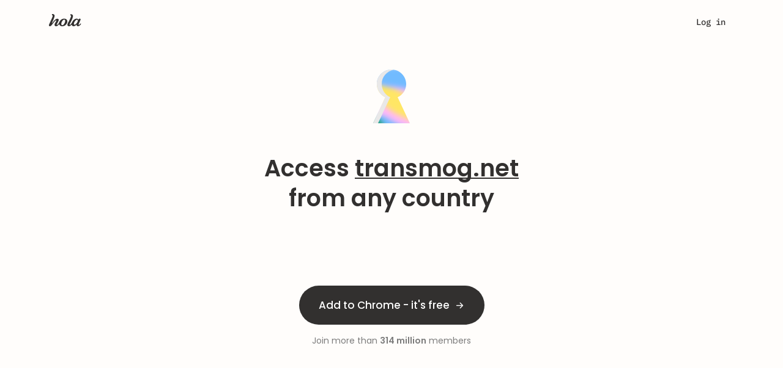

--- FILE ---
content_type: text/css; charset=utf-8
request_url: https://cdn4.hola.org/www/hola/pub/f47968585fdf2e87fbd123c75188c95a.1.249.488.bundle.css?ver=1.249.488
body_size: 3080
content:
@keyframes from-right___b9OTC{0%{opacity:0;transform:translateX(50%)}to{opacity:1;transform:translateX(0)}}@keyframes from-left___Pfu11{0%{opacity:0;transform:translateX(-50%)}to{opacity:1;transform:translateX(0)}}.top___w9hZq{display:flex;gap:52px;justify-content:flex-start;margin:0 auto 60px;max-width:992px;padding-top:144px}.top___w9hZq.desktop_top___oqNP0,.top___w9hZq.mobile_top___qd7xY{padding-top:168px}.man_img___W4MKX{height:387px;position:relative}.man_img___W4MKX svg g:first-of-type{animation-duration:3s;animation-name:from-right___b9OTC}.man_img___W4MKX svg g{animation-duration:3s;animation-name:from-left___Pfu11}.man_lottie___YW7Ul{position:absolute}.text___XQmD_{max-width:537px;padding-top:62px}.text___XQmD_>h1{margin-bottom:16px}.text___XQmD_>p{color:var(--wp--preset--color--neutrals-600);margin-bottom:24px;max-width:460px}.mobile_text___OEJO1{max-width:480px;padding-top:64px}.mobile_text___OEJO1>h1{margin-bottom:16px}.mobile_text___OEJO1>p{color:var(--wp--preset--color--neutrals-600);margin-bottom:24px;max-width:480px}.desktop_text___k05Z4{max-width:460px;padding-top:64px}.desktop_text___k05Z4>h2{margin-bottom:16px;max-width:402px}.desktop_text___k05Z4>p{color:var(--wp--preset--color--neutrals-600);margin-bottom:24px;max-width:460px}.console_text___WoupZ{max-width:512px;padding-top:64px}.console_text___WoupZ>h2{margin-bottom:16px;max-width:512px}.console_text___WoupZ>p{color:var(--wp--preset--color--neutrals-600);margin-bottom:24px;max-width:512px}.browser___BW9i1 .browser_top___Fp6YO{--h2_size:38px;--h2_line_height:1.26;--wp--preset--font-size--u-3:18px;--wp--custom--line-height--u-3:1.33;margin:0;padding-top:104px}@media (max-width:calc(1200px - 1px)){.browser___BW9i1 .browser_top___Fp6YO{padding-top:96px}}.browser___BW9i1 .browser_text___sWGcP{align-items:center;display:flex;flex-direction:column;position:relative;text-align:center}.browser___BW9i1 .browser_text___sWGcP>h1{font-family:Poppins;font-weight:600;margin:0 20px 16px;max-width:736px}@media (min-width:768px){.browser___BW9i1 .browser_text___sWGcP>h1{margin:0 44px 16px}}.browser___BW9i1 .browser_text___sWGcP>p{color:var(--wp--preset--color--neutrals-600);font-family:IBM Plex Mono;font-weight:500;margin:0 20px 32px;max-width:736px}@media (min-width:768px){.browser___BW9i1 .browser_text___sWGcP>p{margin:0 44px 32px}.browser___BW9i1 .browser_text___sWGcP>button{padding-inline:40px}}@media (min-width:1200px){.browser___BW9i1 .browser_text___sWGcP>button{padding-inline:32px}}.browser___BW9i1 .browser_text___sWGcP .browser_bg___jUj6j{background-image:url(//cdn4.hola.org/www/hola/pub/img/hola2023/premium_gradient.png?ver=1.249.488);background-position:bottom;background-repeat:no-repeat;height:291px;margin-top:8px;max-width:100vw;transform:rotate(180deg);width:1440px}@media (min-width:992px){.browser___BW9i1 .browser_text___sWGcP .browser_bg___jUj6j{margin-top:30px}}.browser___BW9i1 .browser_text___sWGcP .browser_interface___NtxxJ{background-color:hsla(0,0%,100%,.2);background-image:url(//cdn4.hola.org/www/hola/pub/img/hola2023/browser_interface.svg?ver=1.249.488);background-position:0 0;background-repeat:no-repeat;bottom:0;height:180px;left:calc(50vw - 340px);max-width:calc(100vw - 16px);position:absolute;width:680px;z-index:1}@media (max-width:712px){.browser___BW9i1 .browser_text___sWGcP .browser_interface___NtxxJ{left:16px}}.browser___BW9i1 div.how_it_works___yC_L6{--wp--preset--font-size--p-2:16px;padding-top:116px}@media (max-width:calc(768px - 1px)){.browser___BW9i1 div.how_it_works___yC_L6{--container_xxs_padding:0;padding-top:120px}}@media (min-width:1200px){.browser___BW9i1 div.how_it_works___yC_L6{--container_max_width:1064px;padding-top:120px}}.browser___BW9i1 div.how_it_works___yC_L6 h3{margin-bottom:-4px}@media (min-width:992px){.browser___BW9i1 div.how_it_works___yC_L6 h3{margin-bottom:24px}}.browser___BW9i1 div.how_it_works___yC_L6 p{max-width:376px}@media (max-width:calc(1200px - 1px)){.browser___BW9i1 div.how_it_works___yC_L6 h3+div>div:first-child img{margin-left:32px}}.browser___BW9i1 .review_text___pyjwd{border-radius:8px}.browser___BW9i1 .dont_take_block___Xa9R3{margin-block:80px}@media (min-width:1200px){.browser___BW9i1 .dont_take_block___Xa9R3{margin-bottom:140px;margin-top:120px}}@media (min-width:768px){.browser___BW9i1 .dont_take_block___Xa9R3>p{margin-bottom:48px}}@media (min-width:1200px){.browser___BW9i1 .dont_take_block___Xa9R3>p{margin-bottom:64px}}@media (max-width:calc(1200px - 1px)){.browser___BW9i1 .dont_take_block___Xa9R3>button{display:none}}.browser___BW9i1 .browser_media___LR1_S{--h3_size:38px;--h3_line_height:48px;--wp--preset--font-size--p-1:18px;--wp--custom--line-height--p-1:1.36}.browser___BW9i1 .browser_media___LR1_S .text_link___W2CeR{color:inherit!important;text-decoration:underline!important}.browser___BW9i1 .browser_media___LR1_S .animation___uqdza{height:444px;width:544px}.browser___BW9i1 .browser_media___LR1_S .animation_flashlight___vl36s{margin-top:-50px}.browser___BW9i1 .browser_media___LR1_S .animation_arc___ZZiOz{margin-bottom:-30px}@media (max-width:calc(1024px - 1px)){.browser___BW9i1 .browser_media___LR1_S .media_block___WoTSp{flex-direction:column-reverse;margin-bottom:80px}}@media (min-width:1024px){.browser___BW9i1 .browser_media___LR1_S .media_block___WoTSp::first-child{margin-bottom:50px}}.browser___BW9i1 .browser_media___LR1_S .media_content___afwwA{max-width:544px;width:100%}@media (min-width:1024px){.browser___BW9i1 .browser_media___LR1_S .media_content___afwwA{width:50%}}@media (max-width:calc(480px - 1px)){.browser___BW9i1 .browser_media___LR1_S .animation___uqdza{height:273px;width:335px}.browser___BW9i1 .browser_media___LR1_S .animation_flashlight___vl36s{margin-top:0}.browser___BW9i1 .browser_media___LR1_S .animation_arc___ZZiOz{margin-bottom:0}}@media (max-width:calc(1200px - 1px)){.browser___BW9i1 .reviews___iv2ku{margin-bottom:0}}.browser___BW9i1 .title_plus_btn___XG_1N{margin-bottom:200px}@media (max-width:calc(768px - 1px)){.browser___BW9i1 .title_plus_btn___XG_1N{margin-bottom:104px}}@media (min-width:1200px){.browser___BW9i1 .title_plus_btn___XG_1N{margin-bottom:240px;max-width:815px}}@media (max-width:calc(768px - 1px)){.browser___BW9i1 .title_plus_btn___XG_1N>h3{margin-bottom:40px}}@media (min-width:768px){.browser___BW9i1 .faq_content___V8f1_{padding-inline:44px}}@media (max-width:calc(768px - 1px)){.browser___BW9i1 .faq_content___V8f1_{padding-inline:20px}}.qr_modal___lfcGP{padding-top:32px;text-align:center}.qr_modal___lfcGP>p{color:var(--wp--preset--color--neutrals-700)!important}.qr_tabs___cpha8{margin-block:32px}.other_browsers_wrap___pG32O{margin-bottom:60px}.other_browsers___iuWhK,.other_browsers_wrap___pG32O{align-items:center;display:flex;justify-content:center}.other_browsers___iuWhK{background:var(--wp--preset--color--neutrals-200);border-radius:16px;gap:16px;height:88px;padding-inline:42px}.other_browsers___iuWhK>p{color:var(--wp--preset--color--neutrals-600)}.browser_button___BPONN,.tv_button___MROzH{align-items:center;background:none;border:1px solid var(--wp--preset--color--neutrals-600);border-radius:24px;display:flex;gap:8px;height:48px;justify-content:center;padding-inline:16px}.browser_button___BPONN:hover,.tv_button___MROzH:hover{background:var(--wp--preset--color--neutrals-300);border:1px solid var(--wp--preset--color--neutrals-700)}.browser_button___BPONN>svg,.tv_button___MROzH>svg{height:24px}.tv_button___MROzH{gap:16px;justify-content:flex-start;padding-left:24px;width:220px}.tv_button___MROzH>svg{color:var(--wp--preset--color--neutrals-600);height:20px}.tv_button___MROzH>span{color:var(--wp--preset--color--neutrals-700)!important}.tv_buttons___cjbDF{align-items:center;display:flex;flex-direction:column;gap:16px;margin-top:32px;width:100%}.spacer___qfALQ{height:240px}.dont_take_block___Xa9R3{align-items:center;display:flex;flex-direction:column;margin-bottom:calc(var(--block_padding)*2);margin-top:var(--block_padding)}.dont_take_block___Xa9R3>img{margin-bottom:24px}.dont_take_block___Xa9R3>h3{margin-bottom:24px;text-align:center}.dont_take_block___Xa9R3>p{color:var(--wp--preset--color--neutrals-600);margin-bottom:64px;max-width:448px;text-align:center}.reviews___iv2ku{align-items:flex-start;display:grid;gap:24px;grid-template-columns:1fr 1fr 1fr;justify-content:center;margin-bottom:64px}.one_review___bxayq{display:flex;flex-direction:column;gap:8px;height:100%;width:335px}.review_platform___AO_3w{align-items:flex-start;background:var(--wp--preset--color--neutrals-200);border-radius:6px;cursor:pointer;display:flex;flex-direction:column;gap:8px;height:88px;justify-content:center;padding-left:32px}.review_platform___AO_3w>p{color:var(--wp--preset--color--neutrals-600)}.review_platform___AO_3w>p>span{color:var(--wp--preset--color--neutrals-500)}.review_platform___AO_3w>p>img{margin-right:8px}.review_platform___AO_3w>img{height:20px}.review_text___pyjwd{border:1px solid var(--wp--preset--color--neutrals-400);border-radius:8px;display:flex;flex-direction:column;height:calc(100% - 96px);justify-content:space-between;padding-block:24px;padding-inline:32px}.review_text___pyjwd>p{color:var(--wp--preset--color--neutrals-700)!important;margin-bottom:24px}.name_and_pl___hc6kl{display:flex;justify-content:space-between}.name_and_pl___hc6kl>p{color:var(--wp--preset--color--neutrals-500)}.title_plus_btn___XG_1N{align-items:center;display:flex;flex-direction:column;margin-inline:auto;margin-bottom:256px;margin-top:240px;max-width:805px;text-align:center}.title_plus_btn___XG_1N>h3{margin-bottom:32px}.faq___mhgee{background:var(--wp--preset--color--neutrals-200);background-image:url(//cdn4.hola.org/www/hola/pub/img/hola2023/faq_bg.svg?ver=1.249.488);background-position:100% 0;background-repeat:no-repeat;margin-bottom:240px;min-height:660px}.faq_content___V8f1_{display:flex;gap:111px;margin:0 auto;max-width:1050px;padding-bottom:106px;padding-top:124px}.faq_content___V8f1_ .faq_column___cS5Kx>h3{margin-bottom:32px}.faq_smiles___Exi38{padding-top:100px}.faq_lottie___CC4mN{position:absolute}.scroll___PpJR6{overflow-y:scroll!important}.title_padding___AuxVF{margin-bottom:unset!important;padding:24px}.title_padding___AuxVF:hover{background-color:var(--wp--preset--color--neutrals-300)}.title_padding___AuxVF:hover p,.title_padding___AuxVF:hover svg{color:var(--wp--preset--color--neutrals-700)!important;font-weight:500!important}.faq_item___lVY4C{background:var(--wp--preset--color--neutrals-100);border-radius:8px;box-shadow:0 0 4px 0 #efefef54,0 4px 20px 0 #7d7d7d29;cursor:pointer;padding:24px 24px 0;transition:all .5s .1s;width:592px}.faq_item___lVY4C+.faq_item___lVY4C{margin-top:16px}.faq_item___lVY4C>p{color:var(--wp--preset--color--neutrals-600)}.faq_item___lVY4C .title_line___xlN58>svg{height:24px;transition:all .3s}.faq_item___lVY4C .faq_text___f4ydc{margin-bottom:0;max-height:0;opacity:0;overflow:hidden;transform:translateX(20px);transition:all .5s .1s,max-height .8s}.faq_item___lVY4C .faq_text___f4ydc>p{color:var(--wp--preset--color--neutrals-600)}.faq_item___lVY4C .faq_text___f4ydc>p a{color:inherit;text-decoration:underline}.faq_item___lVY4C.opened___eyLDv .title_padding___AuxVF{background-color:var(--wp--preset--color--neutrals-200)}.faq_item___lVY4C.opened___eyLDv .title_padding___AuxVF p,.faq_item___lVY4C.opened___eyLDv .title_padding___AuxVF svg{color:var(--wp--preset--color--neutrals-700)!important;font-weight:500!important}.faq_item___lVY4C.opened___eyLDv .title_line___xlN58>svg{transform:rotate(180deg)}.faq_item___lVY4C.opened___eyLDv .faq_text___f4ydc{max-height:500px;opacity:1;padding-bottom:24px;transform:translateX(0)}.title_line___xlN58{align-items:center;display:flex;gap:24px;justify-content:space-between;margin-bottom:24px}.discover_root___qmYXJ{margin-inline:auto;max-width:375px;padding-inline:20px;padding-top:44px;text-align:center}.discover_root___qmYXJ>h1{margin-bottom:24px}.discover_root___qmYXJ>button{margin-inline:auto;margin-bottom:160px;margin-top:48px}.top_img___oxXO6{margin-bottom:16px}.description_discover___ITnvn{margin-bottom:53px}.discover_block___bVeZZ{background:var(--wp--preset--color--neutrals-200);border-radius:8px;margin-bottom:24px;padding-block:16px;text-align:center}.description_block_title___unJ7E{color:var(--wp--preset--color--neutrals-700)!important;margin-bottom:12px;margin-top:16px}@media (max-width:calc(992px - 1px)){.top___w9hZq{align-items:center;flex-direction:column-reverse;gap:0;padding-top:88px;padding-inline:20px}.top___w9hZq.desktop_top___oqNP0,.top___w9hZq.mobile_top___qd7xY{margin-bottom:120px;padding-top:88px}.reviews___iv2ku{grid-template-columns:1fr 1fr}.console_text___WoupZ,.desktop_text___k05Z4,.mobile_text___OEJO1,.text___XQmD_{align-items:center;display:flex;flex-direction:column;max-width:504px;padding-top:16px;text-align:center;width:auto}.man_img___W4MKX{height:200px}.man_lottie___YW7Ul{position:relative}.faq_content___V8f1_{gap:0;padding-top:88px;padding-inline:44px;width:100%}.faq_content___V8f1_ .faq_column___cS5Kx>h3{text-align:center}.faq_smiles___Exi38{display:none}.faq___mhgee{background-image:none;margin-bottom:160px}.faq_item___lVY4C{width:100%}.hidden_for_middle___Hr3Jq{display:none}.title_plus_btn___XG_1N{margin-bottom:160px;margin-top:160px;max-width:680px}.dont_take_block___Xa9R3{margin-bottom:160px;margin-top:160px;padding-inline:20px}}h1.page_header___2EdFb.page_header___2EdFb{font-size:var(--h2_size);font-weight:var(--h2_weight);letter-spacing:var(--h2_letter_spacing);line-height:var(--h2_line_height)}.or___iSwqQ,.store_link___aZJqL{margin-top:16px}.store_link___aZJqL{font-weight:500;letter-spacing:.02em;text-decoration-line:underline!important}@media (max-width:calc(768px - 1px)){.top___w9hZq.desktop_top___oqNP0,.top___w9hZq.mobile_top___qd7xY{margin-bottom:104px}.hidden_for_middle___Hr3Jq{display:block}.reviews___iv2ku{grid-template-columns:1fr}.title_plus_btn___XG_1N{margin-bottom:104px;margin-top:104px;max-width:335px}.dont_take_block___Xa9R3{margin-bottom:104px;margin-top:160px;padding-inline:20px}.dont_take_block___Xa9R3>img{height:96px}.dont_take_block___Xa9R3>h3{max-width:335px}.other_browsers___iuWhK{flex-direction:column;height:190px}.other_browsers_wrap___pG32O{display:block;margin-inline:auto;margin-bottom:120px;width:calc(100% - 40px)}.faq___mhgee{margin-bottom:104px}}:root{--top-height:0px}.products_page{background:var(--page_bg)}.products_page h2{margin:0 0 40px!important;text-align:center}.products_page .subtitle{margin:-16px auto 56px;max-width:720px;text-align:center}.products_page .subtitle span{color:var(--primary)}@media (max-width:767px){.products_page .subtitle{margin-top:-26px}}.products_hero{margin-bottom:170px;padding-top:136px}@media (min-width:1200px){.products_hero{width:100%}}@media (max-width:767px){.products_hero{margin-bottom:88px}.products_hero h2{margin:0 auto 40px;max-width:80%}.products_hero .subtitle{margin-bottom:64px;max-width:90%}}
/*# sourceMappingURL=https://hola.org/www/hola/pub/f47968585fdf2e87fbd123c75188c95a.1.249.488.bundle.css.map*/

--- FILE ---
content_type: text/css; charset=utf-8
request_url: https://cdn4.hola.org/www/hola/pub/39d04a1550d117d62911d8af365047fa.1.249.488.bundle.css?ver=1.249.488
body_size: 36
content:
:root{--top-height:0px}.loader_container___BSrWp{--loader_size:375px;--loader_top_shift:0px;position:relative;width:100%}.loader___tTDsO{height:var(--loader_size);left:50%;margin:0 auto;opacity:0;position:absolute;top:var(--loader_top_shift);transform:translateX(-50%);transition:all .1s ease-in-out;visibility:hidden;width:var(--loader_size)}.loader___tTDsO.shown___hkney{opacity:1;visibility:visible}
/*# sourceMappingURL=https://hola.org/www/hola/pub/39d04a1550d117d62911d8af365047fa.1.249.488.bundle.css.map*/

--- FILE ---
content_type: text/css; charset=utf-8
request_url: https://cdn4.hola.org/www/hola/pub/pub_css_wbm_flags_less-pkg_www_hola_pub_ui_svg_module_less.bundle.css?ver=1.249.488
body_size: 9546
content:
.root_svg___gVMqu{align-items:center;display:flex;justify-content:center}.pointer___SyvFs{cursor:pointer}.svg___DewzA{height:var(--wrapper_height);width:var(--wrapper_width)}.flag{display:inline-block;vertical-align:bottom}.f16 .flag,.f16 i{height:16px;line-height:16px;width:16px}.f16 .ad{background:url(/img/flag/16/ad.png?md5=263-813a0f8a) no-repeat}.f16 .ae{background:url(/img/flag/16/ae.png?md5=107-9adf57c1) no-repeat}.f16 .af{background:url(/img/flag/16/af.png?md5=259-5f3cddea) no-repeat}.f16 .ag{background:url(/img/flag/16/ag.png?md5=302-b39b2b41) no-repeat}.f16 .ai{background:url(/img/flag/16/ai.png?md5=332-6d6ec35f) no-repeat}.f16 .al{background:url(/img/flag/16/al.png?md5=291-477e4dc7) no-repeat}.f16 .am{background:url(/img/flag/16/am.png?md5=105-4b088107) no-repeat}.f16 .an{background:url(/img/flag/16/an.png?md5=145-d7a53eb7) no-repeat}.f16 .ao{background:url(/img/flag/16/ao.png?md5=241-566e65f5) no-repeat}.f16 .aq{background:url(/img/flag/16/aq.png?md5=382-5378a088) no-repeat}.f16 .ar{background:url(/img/flag/16/ar.png?md5=209-a581be8d) no-repeat}.f16 .as{background:url(/img/flag/16/as.png?md5=448-87ac8403) no-repeat}.f16 .at{background:url(/img/flag/16/at.png?md5=98-2c28b925) no-repeat}.f16 .au{background:url(/img/flag/16/au.png?md5=228-cf343a4b) no-repeat}.f16 .aw{background:url(/img/flag/16/aw.png?md5=182-70136af5) no-repeat}.f16 .ax{background:url(/img/flag/16/ax.png?md5=121-15117097) no-repeat}.f16 .az{background:url(/img/flag/16/az.png?md5=267-171bca3c) no-repeat}.f16 .ba{background:url(/img/flag/16/ba.png?md5=355-133e1943) no-repeat}.f16 .bb{background:url(/img/flag/16/bb.png?md5=159-200d4237) no-repeat}.f16 .bd{background:url(/img/flag/16/bd.png?md5=211-cd5348e0) no-repeat}.f16 .be{background:url(/img/flag/16/be.png?md5=102-ec6e0cf8) no-repeat}.f16 .bf{background:url(/img/flag/16/bf.png?md5=166-f9c5239d) no-repeat}.f16 .bg{background:url(/img/flag/16/bg.png?md5=103-0148d70e) no-repeat}.f16 .bh{background:url(/img/flag/16/bh.png?md5=129-6a16e98f) no-repeat}.f16 .bi{background:url(/img/flag/16/bi.png?md5=454-0185c4f7) no-repeat}.f16 .bj{background:url(/img/flag/16/bj.png?md5=106-9c6d2929) no-repeat}.f16 .bl{background:url(/img/flag/16/bl.png?md5=539-67bdff66) no-repeat}.f16 .bm{background:url(/img/flag/16/bm.png?md5=321-fb396c2c) no-repeat}.f16 .bn{background:url(/img/flag/16/bn.png?md5=518-debd14da) no-repeat}.f16 .bo{background:url(/img/flag/16/bo.png?md5=236-597a0c7b) no-repeat}.f16 .br{background:url(/img/flag/16/br.png?md5=432-5231ee87) no-repeat}.f16 .bs{background:url(/img/flag/16/bs.png?md5=171-525cdcf9) no-repeat}.f16 .bt{background:url(/img/flag/16/bt.png?md5=449-c33ae533) no-repeat}.f16 .bw{background:url(/img/flag/16/bw.png?md5=108-7b45da00) no-repeat}.f16 .by{background:url(/img/flag/16/by.png?md5=151-94755158) no-repeat}.f16 .bz{background:url(/img/flag/16/bz.png?md5=337-07b8955a) no-repeat}.f16 .ca{background:url(/img/flag/16/ca.png?md5=177-5f6137c0) no-repeat}.f16 .cc{background:url(/img/flag/16/cc.png?md5=259-5ed7889f) no-repeat}.f16 .cd{background:url(/img/flag/16/cd.png?md5=432-97964b88) no-repeat}.f16 .cf{background:url(/img/flag/16/cf.png?md5=162-5ba25028) no-repeat}.f16 .cg{background:url(/img/flag/16/cg.png?md5=152-0260bb26) no-repeat}.f16 .ch{background:url(/img/flag/16/ch.png?md5=980-f12ece29) no-repeat}.f16 .ci{background:url(/img/flag/16/ci.png?md5=100-3482f79f) no-repeat}.f16 .ck{background:url(/img/flag/16/ck.png?md5=331-7b5f22f1) no-repeat}.f16 .cl{background:url(/img/flag/16/cl.png?md5=150-880eabb3) no-repeat}.f16 .cm{background:url(/img/flag/16/cm.png?md5=163-5adb0439) no-repeat}.f16 .cn{background:url(/img/flag/16/cn.png?md5=310-d1af8b21) no-repeat}.f16 .co{background:url(/img/flag/16/co.png?md5=108-9d6745ce) no-repeat}.f16 .cr{background:url(/img/flag/16/cr.png?md5=110-b739e82a) no-repeat}.f16 .cu{background:url(/img/flag/16/cu.png?md5=215-1aee7455) no-repeat}.f16 .cv{background:url(/img/flag/16/cv.png?md5=138-474e15b7) no-repeat}.f16 .cw{background:url(/img/flag/16/cw.png?md5=191-6ab4e6ed) no-repeat}.f16 .cx{background:url(/img/flag/16/cx.png?md5=390-d28afe7d) no-repeat}.f16 .cy{background:url(/img/flag/16/cy.png?md5=364-19bbd329) no-repeat}.f16 .cz{background:url(/img/flag/16/cz.png?md5=221-23cfa0c9) no-repeat}.f16 .de{background:url(/img/flag/16/de.png?md5=102-c8295af1) no-repeat}.f16 .dj{background:url(/img/flag/16/dj.png?md5=228-458dc81d) no-repeat}.f16 .dk{background:url(/img/flag/16/dk.png?md5=106-07ee575f) no-repeat}.f16 .dm{background:url(/img/flag/16/dm.png?md5=333-9929fffa) no-repeat}.f16 .do{background:url(/img/flag/16/do.png?md5=142-2afdca4a) no-repeat}.f16 .dz{background:url(/img/flag/16/dz.png?md5=309-5aa58380) no-repeat}.f16 .ec{background:url(/img/flag/16/ec.png?md5=264-1fee3b40) no-repeat}.f16 .ee{background:url(/img/flag/16/ee.png?md5=102-7b40071f) no-repeat}.f16 .eg{background:url(/img/flag/16/eg.png?md5=199-768729c3) no-repeat}.f16 .eh{background:url(/img/flag/16/eh.png?md5=248-87472acf) no-repeat}.f16 .er{background:url(/img/flag/16/er.png?md5=421-573a3ece) no-repeat}.f16 .es{background:url(/img/flag/16/es.png?md5=221-ee869a37) no-repeat}.f16 .et{background:url(/img/flag/16/et.png?md5=420-412278b8) no-repeat}.f16 .eu{background:url(/img/flag/16/eu.png?md5=316-43e37d68) no-repeat}.f16 .fi{background:url(/img/flag/16/fi.png?md5=103-c8aa57a1) no-repeat}.f16 .fj{background:url(/img/flag/16/fj.png?md5=387-881eb1c1) no-repeat}.f16 .fk{background:url(/img/flag/16/fk.png?md5=344-d1e01880) no-repeat}.f16 .fm{background:url(/img/flag/16/fm.png?md5=198-93635721) no-repeat}.f16 .fo{background:url(/img/flag/16/fo.png?md5=122-5b881b66) no-repeat}.f16 .fr{background:url(/img/flag/16/fr.png?md5=100-b848c9d2) no-repeat}.f16 .ga{background:url(/img/flag/16/ga.png?md5=108-b3bbde61) no-repeat}.f16 .gb{background:url(/img/flag/16/gb.png?md5=353-3b8a0264) no-repeat}.f16 .gd{background:url(/img/flag/16/gd.png?md5=313-9b6baad0) no-repeat}.f16 .ge{background:url(/img/flag/16/ge.png?md5=122-bb909b19) no-repeat}.f16 .gg{background:url(/img/flag/16/gg.png?md5=124-fd33dd62) no-repeat}.f16 .gh{background:url(/img/flag/16/gh.png?md5=162-93a0c3e7) no-repeat}.f16 .gi{background:url(/img/flag/16/gi.png?md5=245-fcfa8b70) no-repeat}.f16 .gl{background:url(/img/flag/16/gl.png?md5=196-29ff2cc0) no-repeat}.f16 .gm{background:url(/img/flag/16/gm.png?md5=115-29e5f524) no-repeat}.f16 .gn{background:url(/img/flag/16/gn.png?md5=103-4d3c173f) no-repeat}.f16 .gq{background:url(/img/flag/16/gq.png?md5=308-bc4a7d03) no-repeat}.f16 .gr{background:url(/img/flag/16/gr.png?md5=141-9ddd3d4c) no-repeat}.f16 .gs{background:url(/img/flag/16/gs.png?md5=455-59eb95b3) no-repeat}.f16 .gt{background:url(/img/flag/16/gt.png?md5=198-a2d80972) no-repeat}.f16 .gu{background:url(/img/flag/16/gu.png?md5=228-0a39d288) no-repeat}.f16 .gw{background:url(/img/flag/16/gw.png?md5=149-611b177d) no-repeat}.f16 .gy{background:url(/img/flag/16/gy.png?md5=393-bb6dfab4) no-repeat}.f16 .hk{background:url(/img/flag/16/hk.png?md5=418-767b821a) no-repeat}.f16 .hn{background:url(/img/flag/16/hn.png?md5=154-199eb9f1) no-repeat}.f16 .hr{background:url(/img/flag/16/hr.png?md5=391-3f389305) no-repeat}.f16 .ht{background:url(/img/flag/16/ht.png?md5=206-472416e3) no-repeat}.f16 .hu{background:url(/img/flag/16/hu.png?md5=104-564f02e5) no-repeat}.f16 .ic{background:url(/img/flag/16/ic.png?md5=183-1dfc1054) no-repeat}.f16 .id{background:url(/img/flag/16/id.png?md5=98-c7079766) no-repeat}.f16 .ie{background:url(/img/flag/16/ie.png?md5=99-0734868c) no-repeat}.f16 .il{background:url(/img/flag/16/il.png?md5=180-26b2dbb6) no-repeat}.f16 .im{background:url(/img/flag/16/im.png?md5=367-7a4cd47e) no-repeat}.f16 .in{background:url(/img/flag/16/in.png?md5=194-f6279969) no-repeat}.f16 .iq{background:url(/img/flag/16/iq.png?md5=269-1cf7c113) no-repeat}.f16 .ir{background:url(/img/flag/16/ir.png?md5=356-42ec9a0e) no-repeat}.f16 .is{background:url(/img/flag/16/is.png?md5=124-4c8febea) no-repeat}.f16 .it{background:url(/img/flag/16/it.png?md5=100-5f0defc7) no-repeat}.f16 .je{background:url(/img/flag/16/je.png?md5=403-ccec9596) no-repeat}.f16 .jm{background:url(/img/flag/16/jm.png?md5=392-42da1e23) no-repeat}.f16 .jo{background:url(/img/flag/16/jo.png?md5=236-a7c63de5) no-repeat}.f16 .jp{background:url(/img/flag/16/jp.png?md5=155-d121c258) no-repeat}.f16 .ke{background:url(/img/flag/16/ke.png?md5=324-076628ab) no-repeat}.f16 .kg{background:url(/img/flag/16/kg.png?md5=380-47052122) no-repeat}.f16 .kh{background:url(/img/flag/16/kh.png?md5=232-9575bbf6) no-repeat}.f16 .ki{background:url(/img/flag/16/ki.png?md5=517-e51f9f2c) no-repeat}.f16 .km{background:url(/img/flag/16/km.png?md5=272-9bf90815) no-repeat}.f16 .kn{background:url(/img/flag/16/kn.png?md5=403-72a2af99) no-repeat}.f16 .kp{background:url(/img/flag/16/kp.png?md5=197-9ff9d476) no-repeat}.f16 .kr{background:url(/img/flag/16/kr.png?md5=413-77ad39fc) no-repeat}.f16 .kw{background:url(/img/flag/16/kw.png?md5=185-dc7ea109) no-repeat}.f16 .ky{background:url(/img/flag/16/ky.png?md5=338-4fcac5b2) no-repeat}.f16 .kz{background:url(/img/flag/16/kz.png?md5=405-7bccee75) no-repeat}.f16 .la{background:url(/img/flag/16/la.png?md5=175-6e7d9f66) no-repeat}.f16 .lb{background:url(/img/flag/16/lb.png?md5=213-d18a6fc6) no-repeat}.f16 .lc{background:url(/img/flag/16/lc.png?md5=197-20b67447) no-repeat}.f16 .li{background:url(/img/flag/16/li.png?md5=216-6c40a589) no-repeat}.f16 .lk{background:url(/img/flag/16/lk.png?md5=325-1aaba2ae) no-repeat}.f16 .lr{background:url(/img/flag/16/lr.png?md5=142-bea1c9d4) no-repeat}.f16 .ls{background:url(/img/flag/16/ls.png?md5=200-ea89aae1) no-repeat}.f16 .lt{background:url(/img/flag/16/lt.png?md5=108-5aba92d8) no-repeat}.f16 .lu{background:url(/img/flag/16/lu.png?md5=105-6230fa5c) no-repeat}.f16 .lv{background:url(/img/flag/16/lv.png?md5=99-8a1f1eff) no-repeat}.f16 .ly{background:url(/img/flag/16/ly.png?md5=212-43dfbb76) no-repeat}.f16 .ma{background:url(/img/flag/16/ma.png?md5=302-dcd756da) no-repeat}.f16 .mc{background:url(/img/flag/16/mc.png?md5=98-c7079766) no-repeat}.f16 .md{background:url(/img/flag/16/md.png?md5=190-05698647) no-repeat}.f16 .me{background:url(/img/flag/16/me.png?md5=323-08c63a66) no-repeat}.f16 .mf{background:url(/img/flag/16/mf.png?md5=161-4b2c1618) no-repeat}.f16 .mg{background:url(/img/flag/16/mg.png?md5=101-beb8660b) no-repeat}.f16 .mh{background:url(/img/flag/16/mh.png?md5=382-b283fdd1) no-repeat}.f16 .mk{background:url(/img/flag/16/mk.png?md5=378-390cc672) no-repeat}.f16 .ml{background:url(/img/flag/16/ml.png?md5=103-01dd2ed3) no-repeat}.f16 .mm{background:url(/img/flag/16/mm.png?md5=195-62c437a5) no-repeat}.f16 .mn{background:url(/img/flag/16/mn.png?md5=225-6c5094b3) no-repeat}.f16 .mo{background:url(/img/flag/16/mo.png?md5=413-050594eb) no-repeat}.f16 .mp{background:url(/img/flag/16/mp.png?md5=548-b858de88) no-repeat}.f16 .mq{background:url(/img/flag/16/mq.png?md5=202-c36512e2) no-repeat}.f16 .mr{background:url(/img/flag/16/mr.png?md5=250-ad8dfd47) no-repeat}.f16 .ms{background:url(/img/flag/16/ms.png?md5=346-e0824f57) no-repeat}.f16 .mt{background:url(/img/flag/16/mt.png?md5=114-54c5afc1) no-repeat}.f16 .mu{background:url(/img/flag/16/mu.png?md5=116-691ab18c) no-repeat}.f16 .mv{background:url(/img/flag/16/mv.png?md5=201-6ffbd784) no-repeat}.f16 .mw{background:url(/img/flag/16/mw.png?md5=193-00e86c88) no-repeat}.f16 .mx{background:url(/img/flag/16/mx.png?md5=207-166e1abd) no-repeat}.f16 .my{background:url(/img/flag/16/my.png?md5=236-af8c90c6) no-repeat}.f16 .mz{background:url(/img/flag/16/mz.png?md5=315-3fa0859e) no-repeat}.f16 .na{background:url(/img/flag/16/na.png?md5=452-7c7905fd) no-repeat}.f16 .nc{background:url(/img/flag/16/nc.png?md5=325-208e6b9a) no-repeat}.f16 .ne{background:url(/img/flag/16/ne.png?md5=153-672fb6d8) no-repeat}.f16 .nf{background:url(/img/flag/16/nf.png?md5=295-a3ac11e7) no-repeat}.f16 .ng{background:url(/img/flag/16/ng.png?md5=98-97bdd05e) no-repeat}.f16 .ni{background:url(/img/flag/16/ni.png?md5=210-64f52ff8) no-repeat}.f16 .nl{background:url(/img/flag/16/nl.png?md5=104-0d3ce0c8) no-repeat}.f16 .no{background:url(/img/flag/16/no.png?md5=124-f61b12a4) no-repeat}.f16 .np{background:url(/img/flag/16/np.png?md5=241-f4f79e69) no-repeat}.f16 .nr{background:url(/img/flag/16/nr.png?md5=172-5255b86c) no-repeat}.f16 .nu{background:url(/img/flag/16/nu.png?md5=252-9de87130) no-repeat}.f16 .nz{background:url(/img/flag/16/nz.png?md5=200-f57886a3) no-repeat}.f16 .om{background:url(/img/flag/16/om.png?md5=198-045c3ed6) no-repeat}.f16 .pa{background:url(/img/flag/16/pa.png?md5=174-9053ef15) no-repeat}.f16 .pe{background:url(/img/flag/16/pe.png?md5=98-f6e534c2) no-repeat}.f16 .pf{background:url(/img/flag/16/pf.png?md5=217-990bb881) no-repeat}.f16 .pg{background:url(/img/flag/16/pg.png?md5=444-4bcbb963) no-repeat}.f16 .ph{background:url(/img/flag/16/ph.png?md5=342-452a666d) no-repeat}.f16 .pk{background:url(/img/flag/16/pk.png?md5=306-3133fdfc) no-repeat}.f16 .pl{background:url(/img/flag/16/pl.png?md5=102-9dd646f3) no-repeat}.f16 .pn{background:url(/img/flag/16/pn.png?md5=423-bb659818) no-repeat}.f16 .pr{background:url(/img/flag/16/pr.png?md5=216-16d4258f) no-repeat}.f16 .ps{background:url(/img/flag/16/ps.png?md5=157-3e76801f) no-repeat}.f16 .pt{background:url(/img/flag/16/pt.png?md5=303-c067cf80) no-repeat}.f16 .pw{background:url(/img/flag/16/pw.png?md5=209-b8d3fe64) no-repeat}.f16 .py{background:url(/img/flag/16/py.png?md5=197-c09a964b) no-repeat}.f16 .qa{background:url(/img/flag/16/qa.png?md5=190-c2ef09c1) no-repeat}.f16 .ro{background:url(/img/flag/16/ro.png?md5=103-0e7c64e4) no-repeat}.f16 .rs{background:url(/img/flag/16/rs.png?md5=331-4d8c158f) no-repeat}.f16 .ru{background:url(/img/flag/16/ru.png?md5=98-552f5a62) no-repeat}.f16 .rw{background:url(/img/flag/16/rw.png?md5=182-201ac3ad) no-repeat}.f16 .sa{background:url(/img/flag/16/sa.png?md5=426-b03154a9) no-repeat}.f16 .sb{background:url(/img/flag/16/sb.png?md5=306-82fc4769) no-repeat}.f16 .sc{background:url(/img/flag/16/sc.png?md5=314-d2aa7c08) no-repeat}.f16 .sd{background:url(/img/flag/16/sd.png?md5=156-88d30947) no-repeat}.f16 .se{background:url(/img/flag/16/se.png?md5=109-5004a811) no-repeat}.f16 .sg{background:url(/img/flag/16/sg.png?md5=253-428f3569) no-repeat}.f16 .sh{background:url(/img/flag/16/sh.png?md5=333-6fe5963a) no-repeat}.f16 .si{background:url(/img/flag/16/si.png?md5=177-d7d3450f) no-repeat}.f16 .sk{background:url(/img/flag/16/sk.png?md5=225-ac12869a) no-repeat}.f16 .sl{background:url(/img/flag/16/sl.png?md5=104-815424e1) no-repeat}.f16 .sm{background:url(/img/flag/16/sm.png?md5=291-f13da599) no-repeat}.f16 .sn{background:url(/img/flag/16/sn.png?md5=160-4ecc5cfc) no-repeat}.f16 .so{background:url(/img/flag/16/so.png?md5=192-0876bbd8) no-repeat}.f16 .sr{background:url(/img/flag/16/sr.png?md5=166-7fd7b6c4) no-repeat}.f16 .ss{background:url(/img/flag/16/ss.png?md5=289-1aa80b73) no-repeat}.f16 .st{background:url(/img/flag/16/st.png?md5=243-808d66d2) no-repeat}.f16 .sv{background:url(/img/flag/16/sv.png?md5=209-cfbaf525) no-repeat}.f16 .sy{background:url(/img/flag/16/sy.png?md5=161-cb863265) no-repeat}.f16 .sz{background:url(/img/flag/16/sz.png?md5=366-ccf10978) no-repeat}.f16 .tc{background:url(/img/flag/16/tc.png?md5=312-573d6dd4) no-repeat}.f16 .td{background:url(/img/flag/16/td.png?md5=103-906ce2f4) no-repeat}.f16 .tf{background:url(/img/flag/16/tf.png?md5=224-784e9869) no-repeat}.f16 .tg{background:url(/img/flag/16/tg.png?md5=174-e5dc89ed) no-repeat}.f16 .th{background:url(/img/flag/16/th.png?md5=110-d2e9c268) no-repeat}.f16 .tj{background:url(/img/flag/16/tj.png?md5=203-cf9ec1ac) no-repeat}.f16 .tk{background:url(/img/flag/16/tk.png?md5=260-f60ecffa) no-repeat}.f16 .tl{background:url(/img/flag/16/tl.png?md5=277-40ffb16d) no-repeat}.f16 .tm{background:url(/img/flag/16/tm.png?md5=392-845798eb) no-repeat}.f16 .tn{background:url(/img/flag/16/tn.png?md5=271-398b2b9f) no-repeat}.f16 .to{background:url(/img/flag/16/to.png?md5=114-3a622f34) no-repeat}.f16 .tr{background:url(/img/flag/16/tr.png?md5=311-0ad781cc) no-repeat}.f16 .tt{background:url(/img/flag/16/tt.png?md5=358-1185b1a7) no-repeat}.f16 .tv{background:url(/img/flag/16/tv.png?md5=398-f1f47d67) no-repeat}.f16 .tw{background:url(/img/flag/16/tw.png?md5=205-3b765311) no-repeat}.f16 .tz{background:url(/img/flag/16/tz.png?md5=415-19d8119a) no-repeat}.f16 .ua{background:url(/img/flag/16/ua.png?md5=102-d7d508f7) no-repeat}.f16 .ug{background:url(/img/flag/16/ug.png?md5=188-50cdf18c) no-repeat}.f16 .uk{background:url(/img/flag/16/uk.png?md5=353-3b8a0264) no-repeat}.f16 .us{background:url(/img/flag/16/us.png?md5=120-cf9ff887) no-repeat}.f16 .uy{background:url(/img/flag/16/uy.png?md5=216-76371fdc) no-repeat}.f16 .uz{background:url(/img/flag/16/uz.png?md5=163-1a2476a5) no-repeat}.f16 .va{background:url(/img/flag/16/va.png?md5=202-52444fca) no-repeat}.f16 .vc{background:url(/img/flag/16/vc.png?md5=217-bc76efb6) no-repeat}.f16 .ve{background:url(/img/flag/16/ve.png?md5=302-7f0e0884) no-repeat}.f16 .vg{background:url(/img/flag/16/vg.png?md5=337-d22652da) no-repeat}.f16 .vi{background:url(/img/flag/16/vi.png?md5=500-1b8b1943) no-repeat}.f16 .vn{background:url(/img/flag/16/vn.png?md5=193-72858dd2) no-repeat}.f16 .vu{background:url(/img/flag/16/vu.png?md5=302-e8008e3e) no-repeat}.f16 .wf{background:url(/img/flag/16/wf.png?md5=182-43b09da0) no-repeat}.f16 .ws{background:url(/img/flag/16/ws.png?md5=236-286e3ba8) no-repeat}.f16 .ye{background:url(/img/flag/16/ye.png?md5=103-84f58893) no-repeat}.f16 .yt{background:url(/img/flag/16/yt.png?md5=482-76543b85) no-repeat}.f16 .za{background:url(/img/flag/16/za.png?md5=348-fadfc0a2) no-repeat}.f16 .zm{background:url(/img/flag/16/zm.png?md5=189-678c73f4) no-repeat}.f16 .zw{background:url(/img/flag/16/zw.png?md5=300-3082f935) no-repeat}.f32 .flag,.f32 i{height:32px;line-height:32px;width:32px}.f32 .ad{background:url(/img/flag/32/ad.png?md5=524-bc1b5bbd) no-repeat}.f32 .ae{background:url(/img/flag/32/ae.png?md5=126-04d2b3c0) no-repeat}.f32 .af{background:url(/img/flag/32/af.png?md5=464-dacab2c1) no-repeat}.f32 .ag{background:url(/img/flag/32/ag.png?md5=481-4c7e7075) no-repeat}.f32 .ai{background:url(/img/flag/32/ai.png?md5=745-36494f9f) no-repeat}.f32 .al{background:url(/img/flag/32/al.png?md5=600-ae9310eb) no-repeat}.f32 .am{background:url(/img/flag/32/am.png?md5=117-0cbc322a) no-repeat}.f32 .an{background:url(/img/flag/32/an.png?md5=238-871f99a4) no-repeat}.f32 .ao{background:url(/img/flag/32/ao.png?md5=520-5a2c5c51) no-repeat}.f32 .aq{background:url(/img/flag/32/aq.png?md5=662-e237f38e) no-repeat}.f32 .ar{background:url(/img/flag/32/ar.png?md5=283-cf8cda68) no-repeat}.f32 .as{background:url(/img/flag/32/as.png?md5=645-83852aca) no-repeat}.f32 .at{background:url(/img/flag/32/at.png?md5=123-1a152739) no-repeat}.f32 .au{background:url(/img/flag/32/au.png?md5=565-6fa83fa9) no-repeat}.f32 .aw{background:url(/img/flag/32/aw.png?md5=341-02b69fb4) no-repeat}.f32 .ax{background:url(/img/flag/32/ax.png?md5=153-ddbf7657) no-repeat}.f32 .az{background:url(/img/flag/32/az.png?md5=409-b17d04b5) no-repeat}.f32 .ba{background:url(/img/flag/32/ba.png?md5=449-5db3b6ec) no-repeat}.f32 .bb{background:url(/img/flag/32/bb.png?md5=273-d2d11d08) no-repeat}.f32 .bd{background:url(/img/flag/32/bd.png?md5=250-3f909a57) no-repeat}.f32 .be{background:url(/img/flag/32/be.png?md5=125-5fa76d01) no-repeat}.f32 .bf{background:url(/img/flag/32/bf.png?md5=243-d8db883f) no-repeat}.f32 .bg{background:url(/img/flag/32/bg.png?md5=123-18b92477) no-repeat}.f32 .bh{background:url(/img/flag/32/bh.png?md5=189-aeba61e8) no-repeat}.f32 .bi{background:url(/img/flag/32/bi.png?md5=614-42924abc) no-repeat}.f32 .bj{background:url(/img/flag/32/bj.png?md5=130-6a07aef3) no-repeat}.f32 .bl{background:url(/img/flag/32/bl.png?md5=1514-b2cd97c3) no-repeat}.f32 .bm{background:url(/img/flag/32/bm.png?md5=727-0724199a) no-repeat}.f32 .bn{background:url(/img/flag/32/bn.png?md5=1068-2261e42f) no-repeat}.f32 .bo{background:url(/img/flag/32/bo.png?md5=360-8a909e25) no-repeat}.f32 .br{background:url(/img/flag/32/br.png?md5=992-9f760dad) no-repeat}.f32 .bs{background:url(/img/flag/32/bs.png?md5=274-ce0d4f53) no-repeat}.f32 .bt{background:url(/img/flag/32/bt.png?md5=1005-c8042ce0) no-repeat}.f32 .bw{background:url(/img/flag/32/bw.png?md5=129-bee965fe) no-repeat}.f32 .by{background:url(/img/flag/32/by.png?md5=316-04351cb9) no-repeat}.f32 .bz{background:url(/img/flag/32/bz.png?md5=917-0b607865) no-repeat}.f32 .ca{background:url(/img/flag/32/ca.png?md5=253-7b2a77c2) no-repeat}.f32 .cc{background:url(/img/flag/32/cc.png?md5=501-1adda402) no-repeat}.f32 .cd{background:url(/img/flag/32/cd.png?md5=297-192057e7) no-repeat}.f32 .cf{background:url(/img/flag/32/cf.png?md5=214-666a1d8f) no-repeat}.f32 .cg{background:url(/img/flag/32/cg.png?md5=207-359d0d8d) no-repeat}.f32 .ch{background:url(/img/flag/32/ch.png?md5=977-1d7e992e) no-repeat}.f32 .ci{background:url(/img/flag/32/ci.png?md5=120-1ac18878) no-repeat}.f32 .ck{background:url(/img/flag/32/ck.png?md5=898-2dc8c170) no-repeat}.f32 .cl{background:url(/img/flag/32/cl.png?md5=186-9f111ce2) no-repeat}.f32 .cm{background:url(/img/flag/32/cm.png?md5=224-8bacec94) no-repeat}.f32 .cn{background:url(/img/flag/32/cn.png?md5=489-2a16a84b) no-repeat}.f32 .co{background:url(/img/flag/32/co.png?md5=122-c6de0cb8) no-repeat}.f32 .cr{background:url(/img/flag/32/cr.png?md5=129-1ef37f2f) no-repeat}.f32 .cu{background:url(/img/flag/32/cu.png?md5=334-953f0070) no-repeat}.f32 .cv{background:url(/img/flag/32/cv.png?md5=195-9d0aa310) no-repeat}.f32 .cw{background:url(/img/flag/32/cw.png?md5=262-608f0e3c) no-repeat}.f32 .cx{background:url(/img/flag/32/cx.png?md5=704-4a894033) no-repeat}.f32 .cy{background:url(/img/flag/32/cy.png?md5=553-c973c9fc) no-repeat}.f32 .cz{background:url(/img/flag/32/cz.png?md5=237-89c858ec) no-repeat}.f32 .de{background:url(/img/flag/32/de.png?md5=117-14434903) no-repeat}.f32 .dj{background:url(/img/flag/32/dj.png?md5=345-006dc1e5) no-repeat}.f32 .dk{background:url(/img/flag/32/dk.png?md5=128-c61f2338) no-repeat}.f32 .dm{background:url(/img/flag/32/dm.png?md5=631-5906bfb0) no-repeat}.f32 .do{background:url(/img/flag/32/do.png?md5=252-440dbdc2) no-repeat}.f32 .dz{background:url(/img/flag/32/dz.png?md5=374-30fcb880) no-repeat}.f32 .ec{background:url(/img/flag/32/ec.png?md5=462-57e2ade4) no-repeat}.f32 .ee{background:url(/img/flag/32/ee.png?md5=117-ed2c0848) no-repeat}.f32 .eg{background:url(/img/flag/32/eg.png?md5=307-6f2a241d) no-repeat}.f32 .eh{background:url(/img/flag/32/eh.png?md5=397-899763d9) no-repeat}.f32 .er{background:url(/img/flag/32/er.png?md5=708-9f49ee0d) no-repeat}.f32 .es{background:url(/img/flag/32/es.png?md5=410-d92a15c7) no-repeat}.f32 .et{background:url(/img/flag/32/et.png?md5=869-5c416672) no-repeat}.f32 .eu{background:url(/img/flag/32/eu.png?md5=604-758c01b5) no-repeat}.f32 .fi{background:url(/img/flag/32/fi.png?md5=125-78a24172) no-repeat}.f32 .fj{background:url(/img/flag/32/fj.png?md5=923-1fa68a09) no-repeat}.f32 .fk{background:url(/img/flag/32/fk.png?md5=771-ed26936c) no-repeat}.f32 .fm{background:url(/img/flag/32/fm.png?md5=308-420695df) no-repeat}.f32 .fo{background:url(/img/flag/32/fo.png?md5=143-674dfce9) no-repeat}.f32 .fr{background:url(/img/flag/32/fr.png?md5=123-74049fd1) no-repeat}.f32 .ga{background:url(/img/flag/32/ga.png?md5=129-c0194ab6) no-repeat}.f32 .gb{background:url(/img/flag/32/gb.png?md5=513-f3500d3b) no-repeat}.f32 .gd{background:url(/img/flag/32/gd.png?md5=646-6f8e59ef) no-repeat}.f32 .ge{background:url(/img/flag/32/ge.png?md5=148-23360e86) no-repeat}.f32 .gg{background:url(/img/flag/32/gg.png?md5=161-aab20433) no-repeat}.f32 .gh{background:url(/img/flag/32/gh.png?md5=219-dc535809) no-repeat}.f32 .gi{background:url(/img/flag/32/gi.png?md5=498-1cca7d91) no-repeat}.f32 .gl{background:url(/img/flag/32/gl.png?md5=286-1f2fc7de) no-repeat}.f32 .gm{background:url(/img/flag/32/gm.png?md5=138-7f625412) no-repeat}.f32 .gn{background:url(/img/flag/32/gn.png?md5=128-39480308) no-repeat}.f32 .gq{background:url(/img/flag/32/gq.png?md5=487-4279e066) no-repeat}.f32 .gr{background:url(/img/flag/32/gr.png?md5=168-dc0f8fb1) no-repeat}.f32 .gs{background:url(/img/flag/32/gs.png?md5=1092-43889f56) no-repeat}.f32 .gt{background:url(/img/flag/32/gt.png?md5=317-f3c0d6a8) no-repeat}.f32 .gu{background:url(/img/flag/32/gu.png?md5=471-88566a3f) no-repeat}.f32 .gw{background:url(/img/flag/32/gw.png?md5=193-2489a354) no-repeat}.f32 .gy{background:url(/img/flag/32/gy.png?md5=410-112a5c7b) no-repeat}.f32 .hk{background:url(/img/flag/32/hk.png?md5=620-d81e3675) no-repeat}.f32 .hn{background:url(/img/flag/32/hn.png?md5=283-2733646c) no-repeat}.f32 .hr{background:url(/img/flag/32/hr.png?md5=511-783ccd35) no-repeat}.f32 .ht{background:url(/img/flag/32/ht.png?md5=290-85253706) no-repeat}.f32 .hu{background:url(/img/flag/32/hu.png?md5=125-03e7a5d2) no-repeat}.f32 .ic{background:url(/img/flag/32/ic.png?md5=295-a9ecdc9d) no-repeat}.f32 .id{background:url(/img/flag/32/id.png?md5=118-03faa14c) no-repeat}.f32 .ie{background:url(/img/flag/32/ie.png?md5=119-bbbb7082) no-repeat}.f32 .il{background:url(/img/flag/32/il.png?md5=325-6ad4195b) no-repeat}.f32 .im{background:url(/img/flag/32/im.png?md5=629-8ad74712) no-repeat}.f32 .in{background:url(/img/flag/32/in.png?md5=301-2fa5a241) no-repeat}.f32 .iq{background:url(/img/flag/32/iq.png?md5=426-d911d9e6) no-repeat}.f32 .ir{background:url(/img/flag/32/ir.png?md5=700-782299bf) no-repeat}.f32 .is{background:url(/img/flag/32/is.png?md5=146-f43d523e) no-repeat}.f32 .it{background:url(/img/flag/32/it.png?md5=123-ff9d7e25) no-repeat}.f32 .je{background:url(/img/flag/32/je.png?md5=483-c0fc5477) no-repeat}.f32 .jm{background:url(/img/flag/32/jm.png?md5=424-b1cba69f) no-repeat}.f32 .jo{background:url(/img/flag/32/jo.png?md5=297-d06672c4) no-repeat}.f32 .jp{background:url(/img/flag/32/jp.png?md5=211-3d329cf1) no-repeat}.f32 .ke{background:url(/img/flag/32/ke.png?md5=449-da736e61) no-repeat}.f32 .kg{background:url(/img/flag/32/kg.png?md5=762-b27d1de9) no-repeat}.f32 .kh{background:url(/img/flag/32/kh.png?md5=549-772248a5) no-repeat}.f32 .ki{background:url(/img/flag/32/ki.png?md5=1076-9132af04) no-repeat}.f32 .km{background:url(/img/flag/32/km.png?md5=401-3e4f9fba) no-repeat}.f32 .kn{background:url(/img/flag/32/kn.png?md5=377-ca34464a) no-repeat}.f32 .kp{background:url(/img/flag/32/kp.png?md5=295-7c6022d8) no-repeat}.f32 .kr{background:url(/img/flag/32/kr.png?md5=888-df6a3be2) no-repeat}.f32 .kw{background:url(/img/flag/32/kw.png?md5=262-f932171c) no-repeat}.f32 .ky{background:url(/img/flag/32/ky.png?md5=757-d0f83376) no-repeat}.f32 .kz{background:url(/img/flag/32/kz.png?md5=845-08c08885) no-repeat}.f32 .la{background:url(/img/flag/32/la.png?md5=193-166fa4c1) no-repeat}.f32 .lb{background:url(/img/flag/32/lb.png?md5=447-9758d57e) no-repeat}.f32 .lc{background:url(/img/flag/32/lc.png?md5=370-52ce43a7) no-repeat}.f32 .li{background:url(/img/flag/32/li.png?md5=363-fa328504) no-repeat}.f32 .lk{background:url(/img/flag/32/lk.png?md5=957-7cb65f06) no-repeat}.f32 .lr{background:url(/img/flag/32/lr.png?md5=204-6746f872) no-repeat}.f32 .ls{background:url(/img/flag/32/ls.png?md5=261-aad9749a) no-repeat}.f32 .lt{background:url(/img/flag/32/lt.png?md5=128-02e9d2ab) no-repeat}.f32 .lu{background:url(/img/flag/32/lu.png?md5=125-a25b877c) no-repeat}.f32 .lv{background:url(/img/flag/32/lv.png?md5=118-031fb38f) no-repeat}.f32 .ly{background:url(/img/flag/32/ly.png?md5=280-78ad319f) no-repeat}.f32 .ma{background:url(/img/flag/32/ma.png?md5=540-d7993ad3) no-repeat}.f32 .mc{background:url(/img/flag/32/mc.png?md5=118-03faa14c) no-repeat}.f32 .md{background:url(/img/flag/32/md.png?md5=386-1b41dba8) no-repeat}.f32 .me{background:url(/img/flag/32/me.png?md5=632-468a5973) no-repeat}.f32 .mf{background:url(/img/flag/32/mf.png?md5=241-9b3adf42) no-repeat}.f32 .mg{background:url(/img/flag/32/mg.png?md5=124-9a3ac32d) no-repeat}.f32 .mh{background:url(/img/flag/32/mh.png?md5=563-30700018) no-repeat}.f32 .mk{background:url(/img/flag/32/mk.png?md5=628-ac86acef) no-repeat}.f32 .ml{background:url(/img/flag/32/ml.png?md5=128-f29a0f0c) no-repeat}.f32 .mm{background:url(/img/flag/32/mm.png?md5=369-ce519212) no-repeat}.f32 .mn{background:url(/img/flag/32/mn.png?md5=451-b14c35bd) no-repeat}.f32 .mo{background:url(/img/flag/32/mo.png?md5=813-11cd2204) no-repeat}.f32 .mp{background:url(/img/flag/32/mp.png?md5=1154-29ee1d78) no-repeat}.f32 .mq{background:url(/img/flag/32/mq.png?md5=304-1fd8b5fc) no-repeat}.f32 .mr{background:url(/img/flag/32/mr.png?md5=358-a725df45) no-repeat}.f32 .ms{background:url(/img/flag/32/ms.png?md5=787-ad946a33) no-repeat}.f32 .mt{background:url(/img/flag/32/mt.png?md5=287-b042d7a6) no-repeat}.f32 .mu{background:url(/img/flag/32/mu.png?md5=138-3a7f8530) no-repeat}.f32 .mv{background:url(/img/flag/32/mv.png?md5=234-ef51cf54) no-repeat}.f32 .mw{background:url(/img/flag/32/mw.png?md5=346-6b28d017) no-repeat}.f32 .mx{background:url(/img/flag/32/mx.png?md5=341-2cef938b) no-repeat}.f32 .my{background:url(/img/flag/32/my.png?md5=329-ba5f4343) no-repeat}.f32 .mz{background:url(/img/flag/32/mz.png?md5=585-95e1a734) no-repeat}.f32 .na{background:url(/img/flag/32/na.png?md5=362-f7d12326) no-repeat}.f32 .nc{background:url(/img/flag/32/nc.png?md5=518-1f28aa56) no-repeat}.f32 .ne{background:url(/img/flag/32/ne.png?md5=220-5032d422) no-repeat}.f32 .nf{background:url(/img/flag/32/nf.png?md5=623-e2d52d62) no-repeat}.f32 .ng{background:url(/img/flag/32/ng.png?md5=118-8f93e648) no-repeat}.f32 .ni{background:url(/img/flag/32/ni.png?md5=320-ac5d6a50) no-repeat}.f32 .nl{background:url(/img/flag/32/nl.png?md5=126-fcfd47c2) no-repeat}.f32 .no{background:url(/img/flag/32/no.png?md5=146-86c84350) no-repeat}.f32 .np{background:url(/img/flag/32/np.png?md5=664-12ccf162) no-repeat}.f32 .nr{background:url(/img/flag/32/nr.png?md5=258-93d75e5f) no-repeat}.f32 .nu{background:url(/img/flag/32/nu.png?md5=551-fc2ca8a4) no-repeat}.f32 .nz{background:url(/img/flag/32/nz.png?md5=460-0e5671a3) no-repeat}.f32 .om{background:url(/img/flag/32/om.png?md5=326-277ebbb7) no-repeat}.f32 .pa{background:url(/img/flag/32/pa.png?md5=249-c8b5ce16) no-repeat}.f32 .pe{background:url(/img/flag/32/pe.png?md5=120-bf82a424) no-repeat}.f32 .pf{background:url(/img/flag/32/pf.png?md5=371-aa392700) no-repeat}.f32 .pg{background:url(/img/flag/32/pg.png?md5=786-c2c88b8d) no-repeat}.f32 .ph{background:url(/img/flag/32/ph.png?md5=621-b28662bb) no-repeat}.f32 .pk{background:url(/img/flag/32/pk.png?md5=552-727d7494) no-repeat}.f32 .pl{background:url(/img/flag/32/pl.png?md5=121-9de358e8) no-repeat}.f32 .pn{background:url(/img/flag/32/pn.png?md5=1003-71324e27) no-repeat}.f32 .pr{background:url(/img/flag/32/pr.png?md5=334-f41434e3) no-repeat}.f32 .ps{background:url(/img/flag/32/ps.png?md5=208-174df460) no-repeat}.f32 .pt{background:url(/img/flag/32/pt.png?md5=605-ceffc72b) no-repeat}.f32 .pw{background:url(/img/flag/32/pw.png?md5=249-4ee1c7e0) no-repeat}.f32 .py{background:url(/img/flag/32/py.png?md5=322-b7ba9308) no-repeat}.f32 .qa{background:url(/img/flag/32/qa.png?md5=463-f8ad7195) no-repeat}.f32 .ro{background:url(/img/flag/32/ro.png?md5=127-55d18644) no-repeat}.f32 .rs{background:url(/img/flag/32/rs.png?md5=593-66e52d6a) no-repeat}.f32 .ru{background:url(/img/flag/32/ru.png?md5=113-5c7c3efb) no-repeat}.f32 .rw{background:url(/img/flag/32/rw.png?md5=210-e2875166) no-repeat}.f32 .sa{background:url(/img/flag/32/sa.png?md5=883-43fae58c) no-repeat}.f32 .sb{background:url(/img/flag/32/sb.png?md5=383-3e1f2c63) no-repeat}.f32 .sc{background:url(/img/flag/32/sc.png?md5=518-4cae7419) no-repeat}.f32 .sd{background:url(/img/flag/32/sd.png?md5=315-e7021665) no-repeat}.f32 .se{background:url(/img/flag/32/se.png?md5=131-59462d35) no-repeat}.f32 .sg{background:url(/img/flag/32/sg.png?md5=425-6f3382a8) no-repeat}.f32 .sh{background:url(/img/flag/32/sh.png?md5=745-80c3444c) no-repeat}.f32 .si{background:url(/img/flag/32/si.png?md5=313-f382445d) no-repeat}.f32 .sk{background:url(/img/flag/32/sk.png?md5=313-02d609d5) no-repeat}.f32 .sl{background:url(/img/flag/32/sl.png?md5=125-a317641a) no-repeat}.f32 .sm{background:url(/img/flag/32/sm.png?md5=551-85a3e39d) no-repeat}.f32 .sn{background:url(/img/flag/32/sn.png?md5=184-6ac37044) no-repeat}.f32 .so{background:url(/img/flag/32/so.png?md5=262-03fd3186) no-repeat}.f32 .sr{background:url(/img/flag/32/sr.png?md5=230-a6c45ddd) no-repeat}.f32 .ss{background:url(/img/flag/32/ss.png?md5=404-03c15a49) no-repeat}.f32 .st{background:url(/img/flag/32/st.png?md5=277-99016eb6) no-repeat}.f32 .sv{background:url(/img/flag/32/sv.png?md5=333-1a47e923) no-repeat}.f32 .sy{background:url(/img/flag/32/sy.png?md5=207-c6ffa8f8) no-repeat}.f32 .sz{background:url(/img/flag/32/sz.png?md5=801-b3b166fa) no-repeat}.f32 .tc{background:url(/img/flag/32/tc.png?md5=784-bac7ee07) no-repeat}.f32 .td{background:url(/img/flag/32/td.png?md5=128-bc465a22) no-repeat}.f32 .tf{background:url(/img/flag/32/tf.png?md5=414-4fb86d1e) no-repeat}.f32 .tg{background:url(/img/flag/32/tg.png?md5=245-48ac80ef) no-repeat}.f32 .th{background:url(/img/flag/32/th.png?md5=129-aa8a0b32) no-repeat}.f32 .tj{background:url(/img/flag/32/tj.png?md5=284-9b2857fb) no-repeat}.f32 .tk{background:url(/img/flag/32/tk.png?md5=478-1147b7de) no-repeat}.f32 .tl{background:url(/img/flag/32/tl.png?md5=503-13c703ab) no-repeat}.f32 .tm{background:url(/img/flag/32/tm.png?md5=833-a7ffd722) no-repeat}.f32 .tn{background:url(/img/flag/32/tn.png?md5=615-9129a135) no-repeat}.f32 .to{background:url(/img/flag/32/to.png?md5=133-9d30761b) no-repeat}.f32 .tr{background:url(/img/flag/32/tr.png?md5=358-093595cc) no-repeat}.f32 .tt{background:url(/img/flag/32/tt.png?md5=208-7b7b18f0) no-repeat}.f32 .tv{background:url(/img/flag/32/tv.png?md5=906-34a64c5c) no-repeat}.f32 .tw{background:url(/img/flag/32/tw.png?md5=279-6d46857c) no-repeat}.f32 .tz{background:url(/img/flag/32/tz.png?md5=285-110240e4) no-repeat}.f32 .ua{background:url(/img/flag/32/ua.png?md5=120-5df4f7dd) no-repeat}.f32 .ug{background:url(/img/flag/32/ug.png?md5=267-8bfe4e5b) no-repeat}.f32 .uk{background:url(/img/flag/32/uk.png?md5=513-f3500d3b) no-repeat}.f32 .us{background:url(/img/flag/32/us.png?md5=156-4d9877ce) no-repeat}.f32 .uy{background:url(/img/flag/32/uy.png?md5=376-2460e8e8) no-repeat}.f32 .uz{background:url(/img/flag/32/uz.png?md5=370-565c6f94) no-repeat}.f32 .va{background:url(/img/flag/32/va.png?md5=331-02bf1211) no-repeat}.f32 .vc{background:url(/img/flag/32/vc.png?md5=318-0275fcf0) no-repeat}.f32 .ve{background:url(/img/flag/32/ve.png?md5=567-8625d69b) no-repeat}.f32 .vg{background:url(/img/flag/32/vg.png?md5=844-f39fcda9) no-repeat}.f32 .vi{background:url(/img/flag/32/vi.png?md5=1282-e0c8d6d2) no-repeat}.f32 .vn{background:url(/img/flag/32/vn.png?md5=264-533619fb) no-repeat}.f32 .vu{background:url(/img/flag/32/vu.png?md5=592-cab7951a) no-repeat}.f32 .wf{background:url(/img/flag/32/wf.png?md5=233-9eb3c4e3) no-repeat}.f32 .ws{background:url(/img/flag/32/ws.png?md5=359-cba06183) no-repeat}.f32 .ye{background:url(/img/flag/32/ye.png?md5=123-ea1269b3) no-repeat}.f32 .yt{background:url(/img/flag/32/yt.png?md5=1064-e284f7e2) no-repeat}.f32 .za{background:url(/img/flag/32/za.png?md5=386-286f486b) no-repeat}.f32 .zm{background:url(/img/flag/32/zm.png?md5=340-445bf31b) no-repeat}.f32 .zw{background:url(/img/flag/32/zw.png?md5=589-3adec4d0) no-repeat}.fsvg_4x3 .flag,.fsvg_4x3 i{height:75px;line-height:100px;width:100px}.fsvg_4x3 .ad{background:url(/img/flag/svg_4x3/ad.svg?md5=56452-367b58cb) no-repeat;background-size:100% 100%}.fsvg_4x3 .ae{background:url(/img/flag/svg_4x3/ae.svg?md5=257-4d913fc2) no-repeat;background-size:100% 100%}.fsvg_4x3 .af{background:url(/img/flag/svg_4x3/af.svg?md5=33813-c77ce277) no-repeat;background-size:100% 100%}.fsvg_4x3 .ag{background:url(/img/flag/svg_4x3/ag.svg?md5=902-231f9400) no-repeat;background-size:100% 100%}.fsvg_4x3 .ai{background:url(/img/flag/svg_4x3/ai.svg?md5=55336-9d577352) no-repeat;background-size:100% 100%}.fsvg_4x3 .al{background:url(/img/flag/svg_4x3/al.svg?md5=4647-b8c8240f) no-repeat;background-size:100% 100%}.fsvg_4x3 .am{background:url(/img/flag/svg_4x3/am.svg?md5=226-6b50213c) no-repeat;background-size:100% 100%}.fsvg_4x3 .an{background:url(/img/flag/svg_4x3/an.svg?md5=799-c93f0146) no-repeat;background-size:100% 100%}.fsvg_4x3 .ao{background:url(/img/flag/svg_4x3/ao.svg?md5=2245-c521746b) no-repeat;background-size:100% 100%}.fsvg_4x3 .aq{background:url(/img/flag/svg_4x3/aq.svg?md5=4488-f929ba71) no-repeat;background-size:100% 100%}.fsvg_4x3 .ar{background:url(/img/flag/svg_4x3/ar.svg?md5=4399-13dc7d66) no-repeat;background-size:100% 100%}.fsvg_4x3 .as{background:url(/img/flag/svg_4x3/as.svg?md5=11465-f94400a2) no-repeat;background-size:100% 100%}.fsvg_4x3 .at{background:url(/img/flag/svg_4x3/at.svg?md5=251-78e4fe8b) no-repeat;background-size:100% 100%}.fsvg_4x3 .au{background:url(/img/flag/svg_4x3/au.svg?md5=1761-1afd018a) no-repeat;background-size:100% 100%}.fsvg_4x3 .aw{background:url(/img/flag/svg_4x3/aw.svg?md5=14674-530a7832) no-repeat;background-size:100% 100%}.fsvg_4x3 .ax{background:url(/img/flag/svg_4x3/ax.svg?md5=563-6cc88fd4) no-repeat;background-size:100% 100%}.fsvg_4x3 .az{background:url(/img/flag/svg_4x3/az.svg?md5=555-67b7d76f) no-repeat;background-size:100% 100%}.fsvg_4x3 .ba{background:url(/img/flag/svg_4x3/ba.svg?md5=1512-cc332711) no-repeat;background-size:100% 100%}.fsvg_4x3 .bb{background:url(/img/flag/svg_4x3/bb.svg?md5=767-6f4b6693) no-repeat;background-size:100% 100%}.fsvg_4x3 .bd{background:url(/img/flag/svg_4x3/bd.svg?md5=193-4de568af) no-repeat;background-size:100% 100%}.fsvg_4x3 .be{background:url(/img/flag/svg_4x3/be.svg?md5=318-0dec981f) no-repeat;background-size:100% 100%}.fsvg_4x3 .bf{background:url(/img/flag/svg_4x3/bf.svg?md5=435-564329b0) no-repeat;background-size:100% 100%}.fsvg_4x3 .bg{background:url(/img/flag/svg_4x3/bg.svg?md5=305-67bf9a7d) no-repeat;background-size:100% 100%}.fsvg_4x3 .bh{background:url(/img/flag/svg_4x3/bh.svg?md5=610-cdf1a88b) no-repeat;background-size:100% 100%}.fsvg_4x3 .bi{background:url(/img/flag/svg_4x3/bi.svg?md5=1317-dfe03d46) no-repeat;background-size:100% 100%}.fsvg_4x3 .bj{background:url(/img/flag/svg_4x3/bj.svg?md5=503-5f5fa67c) no-repeat;background-size:100% 100%}.fsvg_4x3 .bl{background:url(/img/flag/svg_4x3/bl.svg?md5=315-e1ed2f23) no-repeat;background-size:100% 100%}.fsvg_4x3 .bm{background:url(/img/flag/svg_4x3/bm.svg?md5=32115-ad29105e) no-repeat;background-size:100% 100%}.fsvg_4x3 .bn{background:url(/img/flag/svg_4x3/bn.svg?md5=21816-a9afa812) no-repeat;background-size:100% 100%}.fsvg_4x3 .bo{background:url(/img/flag/svg_4x3/bo.svg?md5=189969-4ac8e72d) no-repeat;background-size:100% 100%}.fsvg_4x3 .br{background:url(/img/flag/svg_4x3/br.svg?md5=12458-f66931e8) no-repeat;background-size:100% 100%}.fsvg_4x3 .bs{background:url(/img/flag/svg_4x3/bs.svg?md5=596-ad37543c) no-repeat;background-size:100% 100%}.fsvg_4x3 .bt{background:url(/img/flag/svg_4x3/bt.svg?md5=41510-5217577f) no-repeat;background-size:100% 100%}.fsvg_4x3 .bw{background:url(/img/flag/svg_4x3/bw.svg?md5=273-28d1d50e) no-repeat;background-size:100% 100%}.fsvg_4x3 .by{background:url(/img/flag/svg_4x3/by.svg?md5=9067-d08efa04) no-repeat;background-size:100% 100%}.fsvg_4x3 .bz{background:url(/img/flag/svg_4x3/bz.svg?md5=77834-b2bcf290) no-repeat;background-size:100% 100%}.fsvg_4x3 .ca{background:url(/img/flag/svg_4x3/ca.svg?md5=934-af259017) no-repeat;background-size:100% 100%}.fsvg_4x3 .cc{background:url(/img/flag/svg_4x3/cc.svg?md5=4325-6cae8303) no-repeat;background-size:100% 100%}.fsvg_4x3 .cd{background:url(/img/flag/svg_4x3/cd.svg?md5=352-665279f3) no-repeat;background-size:100% 100%}.fsvg_4x3 .cf{background:url(/img/flag/svg_4x3/cf.svg?md5=757-2ca1e2a8) no-repeat;background-size:100% 100%}.fsvg_4x3 .cg{background:url(/img/flag/svg_4x3/cg.svg?md5=492-e0101aac) no-repeat;background-size:100% 100%}.fsvg_4x3 .ch{background:url(/img/flag/svg_4x3/ch.svg?md5=324-696f71d2) no-repeat;background-size:100% 100%}.fsvg_4x3 .ci{background:url(/img/flag/svg_4x3/ci.svg?md5=292-d83ba5db) no-repeat;background-size:100% 100%}.fsvg_4x3 .ck{background:url(/img/flag/svg_4x3/ck.svg?md5=2639-e5a5c70c) no-repeat;background-size:100% 100%}.fsvg_4x3 .cl{background:url(/img/flag/svg_4x3/cl.svg?md5=623-4de60078) no-repeat;background-size:100% 100%}.fsvg_4x3 .cm{background:url(/img/flag/svg_4x3/cm.svg?md5=847-10c1b29c) no-repeat;background-size:100% 100%}.fsvg_4x3 .cn{background:url(/img/flag/svg_4x3/cn.svg?md5=848-5d831425) no-repeat;background-size:100% 100%}.fsvg_4x3 .co{background:url(/img/flag/svg_4x3/co.svg?md5=292-0ebe070b) no-repeat;background-size:100% 100%}.fsvg_4x3 .cr{background:url(/img/flag/svg_4x3/cr.svg?md5=303-cb7edc60) no-repeat;background-size:100% 100%}.fsvg_4x3 .cu{background:url(/img/flag/svg_4x3/cu.svg?md5=670-b807bc5a) no-repeat;background-size:100% 100%}.fsvg_4x3 .cv{background:url(/img/flag/svg_4x3/cv.svg?md5=1707-5957616b) no-repeat;background-size:100% 100%}.fsvg_4x3 .cw{background:url(/img/flag/svg_4x3/cw.svg?md5=705-9dae2cf3) no-repeat;background-size:100% 100%}.fsvg_4x3 .cx{background:url(/img/flag/svg_4x3/cx.svg?md5=3488-a60e6405) no-repeat;background-size:100% 100%}.fsvg_4x3 .cy{background:url(/img/flag/svg_4x3/cy.svg?md5=10069-a0e181c3) no-repeat;background-size:100% 100%}.fsvg_4x3 .cz{background:url(/img/flag/svg_4x3/cz.svg?md5=489-626a83dc) no-repeat;background-size:100% 100%}.fsvg_4x3 .de{background:url(/img/flag/svg_4x3/de.svg?md5=220-903d6a16) no-repeat;background-size:100% 100%}.fsvg_4x3 .dj{background:url(/img/flag/svg_4x3/dj.svg?md5=629-b08163df) no-repeat;background-size:100% 100%}.fsvg_4x3 .dk{background:url(/img/flag/svg_4x3/dk.svg?md5=249-527602ba) no-repeat;background-size:100% 100%}.fsvg_4x3 .dm{background:url(/img/flag/svg_4x3/dm.svg?md5=20440-9f471dc6) no-repeat;background-size:100% 100%}.fsvg_4x3 .do{background:url(/img/flag/svg_4x3/do.svg?md5=466688-7ca8e87e) no-repeat;background-size:100% 100%}.fsvg_4x3 .dz{background:url(/img/flag/svg_4x3/dz.svg?md5=301-7dabf82c) no-repeat;background-size:100% 100%}.fsvg_4x3 .ec{background:url(/img/flag/svg_4x3/ec.svg?md5=38469-01203bdb) no-repeat;background-size:100% 100%}.fsvg_4x3 .ee{background:url(/img/flag/svg_4x3/ee.svg?md5=324-1fd3af1a) no-repeat;background-size:100% 100%}.fsvg_4x3 .eg{background:url(/img/flag/svg_4x3/eg.svg?md5=16086-ffd2c5a5) no-repeat;background-size:100% 100%}.fsvg_4x3 .eh{background:url(/img/flag/svg_4x3/eh.svg?md5=1081-7efa0aec) no-repeat;background-size:100% 100%}.fsvg_4x3 .er{background:url(/img/flag/svg_4x3/er.svg?md5=4800-9c3ff8cb) no-repeat;background-size:100% 100%}.fsvg_4x3 .es{background:url(/img/flag/svg_4x3/es.svg?md5=145196-d53b3ecf) no-repeat;background-size:100% 100%}.fsvg_4x3 .et{background:url(/img/flag/svg_4x3/et.svg?md5=1562-04cf27d6) no-repeat;background-size:100% 100%}.fsvg_4x3 .eu{background:url(/img/flag/svg_4x3/eu.svg?md5=1277-295728e7) no-repeat;background-size:100% 100%}.fsvg_4x3 .fi{background:url(/img/flag/svg_4x3/fi.svg?md5=253-502ae3c8) no-repeat;background-size:100% 100%}.fsvg_4x3 .fj{background:url(/img/flag/svg_4x3/fj.svg?md5=44145-97102b6c) no-repeat;background-size:100% 100%}.fsvg_4x3 .fk{background:url(/img/flag/svg_4x3/fk.svg?md5=44410-8527a00f) no-repeat;background-size:100% 100%}.fsvg_4x3 .fm{background:url(/img/flag/svg_4x3/fm.svg?md5=936-630c2d95) no-repeat;background-size:100% 100%}.fsvg_4x3 .fo{background:url(/img/flag/svg_4x3/fo.svg?md5=638-b8d61ed7) no-repeat;background-size:100% 100%}.fsvg_4x3 .fr{background:url(/img/flag/svg_4x3/fr.svg?md5=301-24841de9) no-repeat;background-size:100% 100%}.fsvg_4x3 .ga{background:url(/img/flag/svg_4x3/ga.svg?md5=285-3bccb265) no-repeat;background-size:100% 100%}.fsvg_4x3 .gb{background:url(/img/flag/svg_4x3/gb.svg?md5=956-fd72d9b5) no-repeat;background-size:100% 100%}.fsvg_4x3 .gd{background:url(/img/flag/svg_4x3/gd.svg?md5=1960-8148452b) no-repeat;background-size:100% 100%}.fsvg_4x3 .ge{background:url(/img/flag/svg_4x3/ge.svg?md5=2325-08c96bbb) no-repeat;background-size:100% 100%}.fsvg_4x3 .gg{background:url(/img/flag/svg_4x3/gg.svg?md5=621-852fdd82) no-repeat;background-size:100% 100%}.fsvg_4x3 .gh{background:url(/img/flag/svg_4x3/gh.svg?md5=300-6214e64a) no-repeat;background-size:100% 100%}.fsvg_4x3 .gi{background:url(/img/flag/svg_4x3/gi.svg?md5=4125-044a5bf4) no-repeat;background-size:100% 100%}.fsvg_4x3 .gl{background:url(/img/flag/svg_4x3/gl.svg?md5=650-61055440) no-repeat;background-size:100% 100%}.fsvg_4x3 .gm{background:url(/img/flag/svg_4x3/gm.svg?md5=558-5c1ff6b5) no-repeat;background-size:100% 100%}.fsvg_4x3 .gn{background:url(/img/flag/svg_4x3/gn.svg?md5=310-798b298a) no-repeat;background-size:100% 100%}.fsvg_4x3 .gq{background:url(/img/flag/svg_4x3/gq.svg?md5=6565-384854c0) no-repeat;background-size:100% 100%}.fsvg_4x3 .gr{background:url(/img/flag/svg_4x3/gr.svg?md5=819-f796b4cb) no-repeat;background-size:100% 100%}.fsvg_4x3 .gs{background:url(/img/flag/svg_4x3/gs.svg?md5=46523-50cf5f9a) no-repeat;background-size:100% 100%}.fsvg_4x3 .gt{background:url(/img/flag/svg_4x3/gt.svg?md5=59566-1c65445e) no-repeat;background-size:100% 100%}.fsvg_4x3 .gu{background:url(/img/flag/svg_4x3/gu.svg?md5=6350-7872722e) no-repeat;background-size:100% 100%}.fsvg_4x3 .gw{background:url(/img/flag/svg_4x3/gw.svg?md5=816-ed3167d2) no-repeat;background-size:100% 100%}.fsvg_4x3 .gy{background:url(/img/flag/svg_4x3/gy.svg?md5=573-fcae52f4) no-repeat;background-size:100% 100%}.fsvg_4x3 .hk{background:url(/img/flag/svg_4x3/hk.svg?md5=4528-e0cdc8af) no-repeat;background-size:100% 100%}.fsvg_4x3 .hn{background:url(/img/flag/svg_4x3/hn.svg?md5=1141-393738cd) no-repeat;background-size:100% 100%}.fsvg_4x3 .hr{background:url(/img/flag/svg_4x3/hr.svg?md5=79793-b6d03cc6) no-repeat;background-size:100% 100%}.fsvg_4x3 .ht{background:url(/img/flag/svg_4x3/ht.svg?md5=22536-c0cb323c) no-repeat;background-size:100% 100%}.fsvg_4x3 .hu{background:url(/img/flag/svg_4x3/hu.svg?md5=316-2d1fd1c8) no-repeat;background-size:100% 100%}.fsvg_4x3 .ic{background:url(/img/flag/svg_4x3/ic.svg?md5=31845-af34c7f4) no-repeat;background-size:100% 100%}.fsvg_4x3 .id{background:url(/img/flag/svg_4x3/id.svg?md5=252-038cf34b) no-repeat;background-size:100% 100%}.fsvg_4x3 .ie{background:url(/img/flag/svg_4x3/ie.svg?md5=321-6a6841f1) no-repeat;background-size:100% 100%}.fsvg_4x3 .il{background:url(/img/flag/svg_4x3/il.svg?md5=1034-39dc4983) no-repeat;background-size:100% 100%}.fsvg_4x3 .im{background:url(/img/flag/svg_4x3/im.svg?md5=15245-be893035) no-repeat;background-size:100% 100%}.fsvg_4x3 .in{background:url(/img/flag/svg_4x3/in.svg?md5=1080-8a512f06) no-repeat;background-size:100% 100%}.fsvg_4x3 .iq{background:url(/img/flag/svg_4x3/iq.svg?md5=2305-2079b33a) no-repeat;background-size:100% 100%}.fsvg_4x3 .ir{background:url(/img/flag/svg_4x3/ir.svg?md5=21755-58d410a2) no-repeat;background-size:100% 100%}.fsvg_4x3 .is{background:url(/img/flag/svg_4x3/is.svg?md5=550-4aa7baad) no-repeat;background-size:100% 100%}.fsvg_4x3 .it{background:url(/img/flag/svg_4x3/it.svg?md5=317-88aa4ffc) no-repeat;background-size:100% 100%}.fsvg_4x3 .je{background:url(/img/flag/svg_4x3/je.svg?md5=7365-62c6f6a0) no-repeat;background-size:100% 100%}.fsvg_4x3 .jm{background:url(/img/flag/svg_4x3/jm.svg?md5=417-755951cf) no-repeat;background-size:100% 100%}.fsvg_4x3 .jo{background:url(/img/flag/svg_4x3/jo.svg?md5=823-fbeac94f) no-repeat;background-size:100% 100%}.fsvg_4x3 .jp{background:url(/img/flag/svg_4x3/jp.svg?md5=501-7760fc8f) no-repeat;background-size:100% 100%}.fsvg_4x3 .ke{background:url(/img/flag/svg_4x3/ke.svg?md5=1432-8c42a857) no-repeat;background-size:100% 100%}.fsvg_4x3 .kg{background:url(/img/flag/svg_4x3/kg.svg?md5=5088-1270b7a4) no-repeat;background-size:100% 100%}.fsvg_4x3 .kh{background:url(/img/flag/svg_4x3/kh.svg?md5=10786-9042ee6b) no-repeat;background-size:100% 100%}.fsvg_4x3 .ki{background:url(/img/flag/svg_4x3/ki.svg?md5=7537-a0d9f1a3) no-repeat;background-size:100% 100%}.fsvg_4x3 .km{background:url(/img/flag/svg_4x3/km.svg?md5=1297-16b0a45c) no-repeat;background-size:100% 100%}.fsvg_4x3 .kn{background:url(/img/flag/svg_4x3/kn.svg?md5=956-e9216d17) no-repeat;background-size:100% 100%}.fsvg_4x3 .kp{background:url(/img/flag/svg_4x3/kp.svg?md5=990-373fc27c) no-repeat;background-size:100% 100%}.fsvg_4x3 .kr{background:url(/img/flag/svg_4x3/kr.svg?md5=2408-cc2a1dda) no-repeat;background-size:100% 100%}.fsvg_4x3 .kw{background:url(/img/flag/svg_4x3/kw.svg?md5=515-b0b93ee8) no-repeat;background-size:100% 100%}.fsvg_4x3 .ky{background:url(/img/flag/svg_4x3/ky.svg?md5=33326-47007e08) no-repeat;background-size:100% 100%}.fsvg_4x3 .kz{background:url(/img/flag/svg_4x3/kz.svg?md5=17502-e84b9748) no-repeat;background-size:100% 100%}.fsvg_4x3 .la{background:url(/img/flag/svg_4x3/la.svg?md5=477-3c017d0a) no-repeat;background-size:100% 100%}.fsvg_4x3 .lb{background:url(/img/flag/svg_4x3/lb.svg?md5=3981-b55483ca) no-repeat;background-size:100% 100%}.fsvg_4x3 .lc{background:url(/img/flag/svg_4x3/lc.svg?md5=403-460c25b1) no-repeat;background-size:100% 100%}.fsvg_4x3 .li{background:url(/img/flag/svg_4x3/li.svg?md5=12453-3109bec4) no-repeat;background-size:100% 100%}.fsvg_4x3 .lk{background:url(/img/flag/svg_4x3/lk.svg?md5=17549-ae571af0) no-repeat;background-size:100% 100%}.fsvg_4x3 .lr{background:url(/img/flag/svg_4x3/lr.svg?md5=829-b830f184) no-repeat;background-size:100% 100%}.fsvg_4x3 .ls{background:url(/img/flag/svg_4x3/ls.svg?md5=1708-12d4acb3) no-repeat;background-size:100% 100%}.fsvg_4x3 .lt{background:url(/img/flag/svg_4x3/lt.svg?md5=477-11b8661d) no-repeat;background-size:100% 100%}.fsvg_4x3 .lu{background:url(/img/flag/svg_4x3/lu.svg?md5=231-0c2c3986) no-repeat;background-size:100% 100%}.fsvg_4x3 .lv{background:url(/img/flag/svg_4x3/lv.svg?md5=252-f585c7ec) no-repeat;background-size:100% 100%}.fsvg_4x3 .ly{background:url(/img/flag/svg_4x3/ly.svg?md5=537-64fd87b5) no-repeat;background-size:100% 100%}.fsvg_4x3 .ma{background:url(/img/flag/svg_4x3/ma.svg?md5=272-6e255873) no-repeat;background-size:100% 100%}.fsvg_4x3 .mc{background:url(/img/flag/svg_4x3/mc.svg?md5=240-fd7d44a7) no-repeat;background-size:100% 100%}.fsvg_4x3 .md{background:url(/img/flag/svg_4x3/md.svg?md5=14670-ffde6acb) no-repeat;background-size:100% 100%}.fsvg_4x3 .me{background:url(/img/flag/svg_4x3/me.svg?md5=108335-09465a6e) no-repeat;background-size:100% 100%}.fsvg_4x3 .mf{background:url(/img/flag/svg_4x3/mf.svg?md5=301-24841de9) no-repeat;background-size:100% 100%}.fsvg_4x3 .mg{background:url(/img/flag/svg_4x3/mg.svg?md5=310-bc0aaf02) no-repeat;background-size:100% 100%}.fsvg_4x3 .mh{background:url(/img/flag/svg_4x3/mh.svg?md5=1008-758cdac1) no-repeat;background-size:100% 100%}.fsvg_4x3 .mk{background:url(/img/flag/svg_4x3/mk.svg?md5=395-8fbf6ece) no-repeat;background-size:100% 100%}.fsvg_4x3 .ml{background:url(/img/flag/svg_4x3/ml.svg?md5=288-f183edc3) no-repeat;background-size:100% 100%}.fsvg_4x3 .mm{background:url(/img/flag/svg_4x3/mm.svg?md5=857-bd85d8d6) no-repeat;background-size:100% 100%}.fsvg_4x3 .mn{background:url(/img/flag/svg_4x3/mn.svg?md5=1601-9d8fd41f) no-repeat;background-size:100% 100%}.fsvg_4x3 .mo{background:url(/img/flag/svg_4x3/mo.svg?md5=2047-54301d57) no-repeat;background-size:100% 100%}.fsvg_4x3 .mp{background:url(/img/flag/svg_4x3/mp.svg?md5=34379-b59ef55c) no-repeat;background-size:100% 100%}.fsvg_4x3 .mq{background:url(/img/flag/svg_4x3/mq.svg?md5=298-ee3f8b70) no-repeat;background-size:100% 100%}.fsvg_4x3 .mr{background:url(/img/flag/svg_4x3/mr.svg?md5=923-03b1458a) no-repeat;background-size:100% 100%}.fsvg_4x3 .ms{background:url(/img/flag/svg_4x3/ms.svg?md5=8602-84cec783) no-repeat;background-size:100% 100%}.fsvg_4x3 .mt{background:url(/img/flag/svg_4x3/mt.svg?md5=13407-6b89cf10) no-repeat;background-size:100% 100%}.fsvg_4x3 .mu{background:url(/img/flag/svg_4x3/mu.svg?md5=312-f5cbb509) no-repeat;background-size:100% 100%}.fsvg_4x3 .mv{background:url(/img/flag/svg_4x3/mv.svg?md5=292-54ceb5e0) no-repeat;background-size:100% 100%}.fsvg_4x3 .mw{background:url(/img/flag/svg_4x3/mw.svg?md5=5684-19e277b7) no-repeat;background-size:100% 100%}.fsvg_4x3 .mx{background:url(/img/flag/svg_4x3/mx.svg?md5=48965-8402ad79) no-repeat;background-size:100% 100%}.fsvg_4x3 .my{background:url(/img/flag/svg_4x3/my.svg?md5=1547-39895ac4) no-repeat;background-size:100% 100%}.fsvg_4x3 .mz{background:url(/img/flag/svg_4x3/mz.svg?md5=3565-157dee1c) no-repeat;background-size:100% 100%}.fsvg_4x3 .na{background:url(/img/flag/svg_4x3/na.svg?md5=1299-76be167c) no-repeat;background-size:100% 100%}.fsvg_4x3 .nc{background:url(/img/flag/svg_4x3/nc.svg?md5=317-89fc0beb) no-repeat;background-size:100% 100%}.fsvg_4x3 .ne{background:url(/img/flag/svg_4x3/ne.svg?md5=279-b1294e6d) no-repeat;background-size:100% 100%}.fsvg_4x3 .nf{background:url(/img/flag/svg_4x3/nf.svg?md5=9092-304f6b9b) no-repeat;background-size:100% 100%}.fsvg_4x3 .ng{background:url(/img/flag/svg_4x3/ng.svg?md5=287-cc34b827) no-repeat;background-size:100% 100%}.fsvg_4x3 .ni{background:url(/img/flag/svg_4x3/ni.svg?md5=28923-6895c3dc) no-repeat;background-size:100% 100%}.fsvg_4x3 .nl{background:url(/img/flag/svg_4x3/nl.svg?md5=373-fe4bfff4) no-repeat;background-size:100% 100%}.fsvg_4x3 .no{background:url(/img/flag/svg_4x3/no.svg?md5=324-902a33d0) no-repeat;background-size:100% 100%}.fsvg_4x3 .np{background:url(/img/flag/svg_4x3/np.svg?md5=1378-2b70d21d) no-repeat;background-size:100% 100%}.fsvg_4x3 .nr{background:url(/img/flag/svg_4x3/nr.svg?md5=811-1971c970) no-repeat;background-size:100% 100%}.fsvg_4x3 .nu{background:url(/img/flag/svg_4x3/nu.svg?md5=2311-d7b5488a) no-repeat;background-size:100% 100%}.fsvg_4x3 .nz{background:url(/img/flag/svg_4x3/nz.svg?md5=3152-ebccddfe) no-repeat;background-size:100% 100%}.fsvg_4x3 .om{background:url(/img/flag/svg_4x3/om.svg?md5=29636-f31f5c7b) no-repeat;background-size:100% 100%}.fsvg_4x3 .pa{background:url(/img/flag/svg_4x3/pa.svg?md5=879-4e860f01) no-repeat;background-size:100% 100%}.fsvg_4x3 .pe{background:url(/img/flag/svg_4x3/pe.svg?md5=261-1716f76c) no-repeat;background-size:100% 100%}.fsvg_4x3 .pf{background:url(/img/flag/svg_4x3/pf.svg?md5=6691-453c4725) no-repeat;background-size:100% 100%}.fsvg_4x3 .pg{background:url(/img/flag/svg_4x3/pg.svg?md5=2218-03a14724) no-repeat;background-size:100% 100%}.fsvg_4x3 .ph{background:url(/img/flag/svg_4x3/ph.svg?md5=1365-c5c952db) no-repeat;background-size:100% 100%}.fsvg_4x3 .pk{background:url(/img/flag/svg_4x3/pk.svg?md5=910-d89ce3c3) no-repeat;background-size:100% 100%}.fsvg_4x3 .pl{background:url(/img/flag/svg_4x3/pl.svg?md5=225-ee17d4fb) no-repeat;background-size:100% 100%}.fsvg_4x3 .pn{background:url(/img/flag/svg_4x3/pn.svg?md5=15708-474778d0) no-repeat;background-size:100% 100%}.fsvg_4x3 .pr{background:url(/img/flag/svg_4x3/pr.svg?md5=709-593e4150) no-repeat;background-size:100% 100%}.fsvg_4x3 .ps{background:url(/img/flag/svg_4x3/ps.svg?md5=597-22be50de) no-repeat;background-size:100% 100%}.fsvg_4x3 .pt{background:url(/img/flag/svg_4x3/pt.svg?md5=12214-bf22983f) no-repeat;background-size:100% 100%}.fsvg_4x3 .pw{background:url(/img/flag/svg_4x3/pw.svg?md5=489-857004b9) no-repeat;background-size:100% 100%}.fsvg_4x3 .py{background:url(/img/flag/svg_4x3/py.svg?md5=26946-6a028873) no-repeat;background-size:100% 100%}.fsvg_4x3 .qa{background:url(/img/flag/svg_4x3/qa.svg?md5=414-cd4ff8c2) no-repeat;background-size:100% 100%}.fsvg_4x3 .ro{background:url(/img/flag/svg_4x3/ro.svg?md5=320-83853d7f) no-repeat;background-size:100% 100%}.fsvg_4x3 .rs{background:url(/img/flag/svg_4x3/rs.svg?md5=188066-68a94875) no-repeat;background-size:100% 100%}.fsvg_4x3 .ru{background:url(/img/flag/svg_4x3/ru.svg?md5=297-073f6ef7) no-repeat;background-size:100% 100%}.fsvg_4x3 .rw{background:url(/img/flag/svg_4x3/rw.svg?md5=793-60123c46) no-repeat;background-size:100% 100%}.fsvg_4x3 .sa{background:url(/img/flag/svg_4x3/sa.svg?md5=16083-6fb5af37) no-repeat;background-size:100% 100%}.fsvg_4x3 .sb{background:url(/img/flag/svg_4x3/sb.svg?md5=1196-c514d29c) no-repeat;background-size:100% 100%}.fsvg_4x3 .sc{background:url(/img/flag/svg_4x3/sc.svg?md5=579-b174a49f) no-repeat;background-size:100% 100%}.fsvg_4x3 .sd{background:url(/img/flag/svg_4x3/sd.svg?md5=501-18664904) no-repeat;background-size:100% 100%}.fsvg_4x3 .se{background:url(/img/flag/svg_4x3/se.svg?md5=765-1074a609) no-repeat;background-size:100% 100%}.fsvg_4x3 .sg{background:url(/img/flag/svg_4x3/sg.svg?md5=1266-a1222d2d) no-repeat;background-size:100% 100%}.fsvg_4x3 .sh{background:url(/img/flag/svg_4x3/sh.svg?md5=48951-0b974c44) no-repeat;background-size:100% 100%}.fsvg_4x3 .si{background:url(/img/flag/svg_4x3/si.svg?md5=2910-86f421da) no-repeat;background-size:100% 100%}.fsvg_4x3 .sk{background:url(/img/flag/svg_4x3/sk.svg?md5=1621-0396deac) no-repeat;background-size:100% 100%}.fsvg_4x3 .sl{background:url(/img/flag/svg_4x3/sl.svg?md5=286-300d5dd2) no-repeat;background-size:100% 100%}.fsvg_4x3 .sm{background:url(/img/flag/svg_4x3/sm.svg?md5=22920-2d3943c1) no-repeat;background-size:100% 100%}.fsvg_4x3 .sn{background:url(/img/flag/svg_4x3/sn.svg?md5=485-01ca39ad) no-repeat;background-size:100% 100%}.fsvg_4x3 .so{background:url(/img/flag/svg_4x3/so.svg?md5=546-06815de7) no-repeat;background-size:100% 100%}.fsvg_4x3 .sr{background:url(/img/flag/svg_4x3/sr.svg?md5=331-df432653) no-repeat;background-size:100% 100%}.fsvg_4x3 .ss{background:url(/img/flag/svg_4x3/ss.svg?md5=399-b765e425) no-repeat;background-size:100% 100%}.fsvg_4x3 .st{background:url(/img/flag/svg_4x3/st.svg?md5=822-cba19f5a) no-repeat;background-size:100% 100%}.fsvg_4x3 .sv{background:url(/img/flag/svg_4x3/sv.svg?md5=129725-e85077b4) no-repeat;background-size:100% 100%}.fsvg_4x3 .sy{background:url(/img/flag/svg_4x3/sy.svg?md5=651-af79e511) no-repeat;background-size:100% 100%}.fsvg_4x3 .sz{background:url(/img/flag/svg_4x3/sz.svg?md5=9230-c348da45) no-repeat;background-size:100% 100%}.fsvg_4x3 .tc{background:url(/img/flag/svg_4x3/tc.svg?md5=19584-4a66d0f0) no-repeat;background-size:100% 100%}.fsvg_4x3 .td{background:url(/img/flag/svg_4x3/td.svg?md5=288-8c0f4fcb) no-repeat;background-size:100% 100%}.fsvg_4x3 .tf{background:url(/img/flag/svg_4x3/tf.svg?md5=1118-e1be76e3) no-repeat;background-size:100% 100%}.fsvg_4x3 .tg{background:url(/img/flag/svg_4x3/tg.svg?md5=831-cf649278) no-repeat;background-size:100% 100%}.fsvg_4x3 .th{background:url(/img/flag/svg_4x3/th.svg?md5=300-194a8d8f) no-repeat;background-size:100% 100%}.fsvg_4x3 .tj{background:url(/img/flag/svg_4x3/tj.svg?md5=2023-22f076f7) no-repeat;background-size:100% 100%}.fsvg_4x3 .tk{background:url(/img/flag/svg_4x3/tk.svg?md5=791-42665015) no-repeat;background-size:100% 100%}.fsvg_4x3 .tl{background:url(/img/flag/svg_4x3/tl.svg?md5=658-e1b4bdfd) no-repeat;background-size:100% 100%}.fsvg_4x3 .tm{background:url(/img/flag/svg_4x3/tm.svg?md5=45079-d4c2df68) no-repeat;background-size:100% 100%}.fsvg_4x3 .tn{background:url(/img/flag/svg_4x3/tn.svg?md5=972-31980512) no-repeat;background-size:100% 100%}.fsvg_4x3 .to{background:url(/img/flag/svg_4x3/to.svg?md5=385-94c0a0bf) no-repeat;background-size:100% 100%}.fsvg_4x3 .tr{background:url(/img/flag/svg_4x3/tr.svg?md5=688-dc3f6b17) no-repeat;background-size:100% 100%}.fsvg_4x3 .tt{background:url(/img/flag/svg_4x3/tt.svg?md5=365-95ffe73e) no-repeat;background-size:100% 100%}.fsvg_4x3 .tv{background:url(/img/flag/svg_4x3/tv.svg?md5=2957-29b7545e) no-repeat;background-size:100% 100%}.fsvg_4x3 .tw{background:url(/img/flag/svg_4x3/tw.svg?md5=1252-f02e9a98) no-repeat;background-size:100% 100%}.fsvg_4x3 .tz{background:url(/img/flag/svg_4x3/tz.svg?md5=570-0d2e8cb4) no-repeat;background-size:100% 100%}.fsvg_4x3 .ua{background:url(/img/flag/svg_4x3/ua.svg?md5=241-8553278a) no-repeat;background-size:100% 100%}.fsvg_4x3 .ug{background:url(/img/flag/svg_4x3/ug.svg?md5=5381-31c566aa) no-repeat;background-size:100% 100%}.fsvg_4x3 .uk{background:url(/img/flag/svg_4x3/uk.svg?md5=956-fd72d9b5) no-repeat;background-size:100% 100%}.fsvg_4x3 .us{background:url(/img/flag/svg_4x3/us.svg?md5=6197-2382ea7e) no-repeat;background-size:100% 100%}.fsvg_4x3 .uy{background:url(/img/flag/svg_4x3/uy.svg?md5=1741-2d8cc05d) no-repeat;background-size:100% 100%}.fsvg_4x3 .uz{background:url(/img/flag/svg_4x3/uz.svg?md5=1465-f71a299e) no-repeat;background-size:100% 100%}.fsvg_4x3 .va{background:url(/img/flag/svg_4x3/va.svg?md5=114046-abc90cba) no-repeat;background-size:100% 100%}.fsvg_4x3 .vc{background:url(/img/flag/svg_4x3/vc.svg?md5=518-eed4cd04) no-repeat;background-size:100% 100%}.fsvg_4x3 .ve{background:url(/img/flag/svg_4x3/ve.svg?md5=1179-0cf42924) no-repeat;background-size:100% 100%}.fsvg_4x3 .vg{background:url(/img/flag/svg_4x3/vg.svg?md5=34902-ec98f3c1) no-repeat;background-size:100% 100%}.fsvg_4x3 .vi{background:url(/img/flag/svg_4x3/vi.svg?md5=12335-3e46b23c) no-repeat;background-size:100% 100%}.fsvg_4x3 .vn{background:url(/img/flag/svg_4x3/vn.svg?md5=548-740ee4d2) no-repeat;background-size:100% 100%}.fsvg_4x3 .vu{background:url(/img/flag/svg_4x3/vu.svg?md5=5820-6f87639a) no-repeat;background-size:100% 100%}.fsvg_4x3 .wf{background:url(/img/flag/svg_4x3/wf.svg?md5=310-286c9637) no-repeat;background-size:100% 100%}.fsvg_4x3 .ws{background:url(/img/flag/svg_4x3/ws.svg?md5=901-07f7b455) no-repeat;background-size:100% 100%}.fsvg_4x3 .ye{background:url(/img/flag/svg_4x3/ye.svg?md5=287-d61828d4) no-repeat;background-size:100% 100%}.fsvg_4x3 .yt{background:url(/img/flag/svg_4x3/yt.svg?md5=317-89fc0beb) no-repeat;background-size:100% 100%}.fsvg_4x3 .za{background:url(/img/flag/svg_4x3/za.svg?md5=1073-94f5133a) no-repeat;background-size:100% 100%}.fsvg_4x3 .zm{background:url(/img/flag/svg_4x3/zm.svg?md5=8223-9f7358c5) no-repeat;background-size:100% 100%}.fsvg_4x3 .zw{background:url(/img/flag/svg_4x3/zw.svg?md5=3083-fee95500) no-repeat;background-size:100% 100%}
/*# sourceMappingURL=https://hola.org/www/hola/pub/pub_css_wbm_flags_less-pkg_www_hola_pub_ui_svg_module_less.bundle.css.map*/